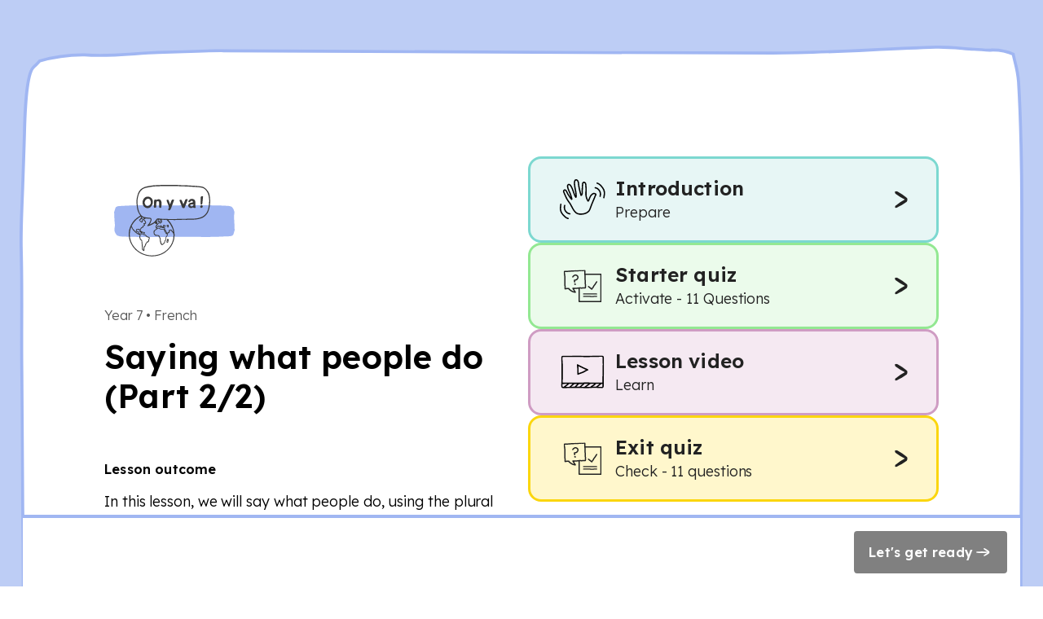

--- FILE ---
content_type: text/html; charset=utf-8
request_url: https://www.thenational.academy/pupils/lessons/saying-what-people-do-part-22-74wkjr/overview?activity=video&step=2
body_size: 23059
content:
<!DOCTYPE html><html lang="en-GB"><head><meta charSet="utf-8" data-next-head=""/><meta name="viewport" content="width=device-width" data-next-head=""/><meta property="og:image:alt" content="Oak National Academy" data-next-head=""/><meta property="og:image:width" content="1200" data-next-head=""/><meta property="og:image:height" content="630" data-next-head=""/><meta property="og:locale" content="en_GB" data-next-head=""/><link rel="icon" href="/favicon.ico" data-next-head=""/><title data-next-head="">Saying what people do (Part 2/2) | Oak National Academy</title><meta name="robots" content="noindex,follow" data-next-head=""/><meta name="description" content="In this lesson, we will say what people do, using the plural forms of &#x27;faire&#x27; with &#x27;ils&#x27; and &#x27;elles&#x27;." data-next-head=""/><meta name="twitter:card" content="summary_large_image" data-next-head=""/><meta name="twitter:site" content="@oaknational" data-next-head=""/><meta name="twitter:creator" content="@oaknational" data-next-head=""/><meta property="og:title" content="Saying what people do (Part 2/2) | Oak National Academy" data-next-head=""/><meta property="og:description" content="In this lesson, we will say what people do, using the plural forms of &#x27;faire&#x27; with &#x27;ils&#x27; and &#x27;elles&#x27;." data-next-head=""/><meta property="og:url" content="https://www.thenational.academy/pupils/lessons/saying-what-people-do-part-22-74wkjr/overview" data-next-head=""/><meta property="og:image" content="https://www.thenational.academy/images/sharing/default-social-sharing-2022.png?2026" data-next-head=""/><meta property="og:site_name" content="Oak National Academy" data-next-head=""/><link rel="canonical" href="https://www.thenational.academy/pupils/lessons/saying-what-people-do-part-22-74wkjr/overview" data-next-head=""/><meta name="pingdom-uptime-check" content="d6-7d-b6-4b-74-15-da-2e-2c-3c-00-34-3b-5f-f5-44-03-0f-fc-9f-c9-ce-16-7c-97-42-16-ab-1a-2e-82-5d"/><link rel="icon" type="image/x-icon" href="/images/favicons/favicon.ico"/><link rel="icon" type="image/png" sizes="16x16" href="/images/favicons/favicon-16x16.png"/><link rel="icon" type="image/png" sizes="32x32" href="/images/favicons/favicon-32x32.png"/><link rel="icon" type="image/png" sizes="48x48" href="/images/favicons/favicon-48x48.png"/><link rel="manifest" href="/images/favicons/manifest.webmanifest" crossorigin="use-credentials"/><meta name="mobile-web-app-capable" content="yes"/><meta name="theme-color" content="#BEF2BD"/><meta name="application-name" content="Oak National Academy"/><link rel="apple-touch-icon" sizes="57x57" href="/images/favicons/apple-touch-icon-57x57.png"/><link rel="apple-touch-icon" sizes="60x60" href="/images/favicons/apple-touch-icon-60x60.png"/><link rel="apple-touch-icon" sizes="72x72" href="/images/favicons/apple-touch-icon-72x72.png"/><link rel="apple-touch-icon" sizes="76x76" href="/images/favicons/apple-touch-icon-76x76.png"/><link rel="apple-touch-icon" sizes="114x114" href="/images/favicons/apple-touch-icon-114x114.png"/><link rel="apple-touch-icon" sizes="120x120" href="/images/favicons/apple-touch-icon-120x120.png"/><link rel="apple-touch-icon" sizes="144x144" href="/images/favicons/apple-touch-icon-144x144.png"/><link rel="apple-touch-icon" sizes="152x152" href="/images/favicons/apple-touch-icon-152x152.png"/><link rel="apple-touch-icon" sizes="167x167" href="/images/favicons/apple-touch-icon-167x167.png"/><link rel="apple-touch-icon" sizes="180x180" href="/images/favicons/apple-touch-icon-180x180.png"/><link rel="apple-touch-icon" sizes="1024x1024" href="/images/favicons/apple-touch-icon-1024x1024.png"/><meta name="apple-mobile-web-app-capable" content="yes"/><meta name="apple-mobile-web-app-status-bar-style" content="black-translucent"/><meta name="apple-mobile-web-app-title" content="Oak"/><link rel="apple-touch-startup-image" media="(device-width: 320px) and (device-height: 568px) and (-webkit-device-pixel-ratio: 2) and (orientation: portrait)" href="/images/favicons/apple-touch-startup-image-640x1136.png"/><link rel="apple-touch-startup-image" media="(device-width: 320px) and (device-height: 568px) and (-webkit-device-pixel-ratio: 2) and (orientation: landscape)" href="/images/favicons/apple-touch-startup-image-1136x640.png"/><link rel="apple-touch-startup-image" media="(device-width: 375px) and (device-height: 667px) and (-webkit-device-pixel-ratio: 2) and (orientation: portrait)" href="/images/favicons/apple-touch-startup-image-750x1334.png"/><link rel="apple-touch-startup-image" media="(device-width: 375px) and (device-height: 667px) and (-webkit-device-pixel-ratio: 2) and (orientation: landscape)" href="/images/favicons/apple-touch-startup-image-1334x750.png"/><link rel="apple-touch-startup-image" media="(device-width: 375px) and (device-height: 812px) and (-webkit-device-pixel-ratio: 3) and (orientation: portrait)" href="/images/favicons/apple-touch-startup-image-1125x2436.png"/><link rel="apple-touch-startup-image" media="(device-width: 375px) and (device-height: 812px) and (-webkit-device-pixel-ratio: 3) and (orientation: landscape)" href="/images/favicons/apple-touch-startup-image-2436x1125.png"/><link rel="apple-touch-startup-image" media="(device-width: 390px) and (device-height: 844px) and (-webkit-device-pixel-ratio: 3) and (orientation: portrait)" href="/images/favicons/apple-touch-startup-image-1170x2532.png"/><link rel="apple-touch-startup-image" media="(device-width: 390px) and (device-height: 844px) and (-webkit-device-pixel-ratio: 3) and (orientation: landscape)" href="/images/favicons/apple-touch-startup-image-2532x1170.png"/><link rel="apple-touch-startup-image" media="(device-width: 393px) and (device-height: 852px) and (-webkit-device-pixel-ratio: 3) and (orientation: portrait)" href="/images/favicons/apple-touch-startup-image-1179x2556.png"/><link rel="apple-touch-startup-image" media="(device-width: 393px) and (device-height: 852px) and (-webkit-device-pixel-ratio: 3) and (orientation: landscape)" href="/images/favicons/apple-touch-startup-image-2556x1179.png"/><link rel="apple-touch-startup-image" media="(device-width: 414px) and (device-height: 896px) and (-webkit-device-pixel-ratio: 2) and (orientation: portrait)" href="/images/favicons/apple-touch-startup-image-828x1792.png"/><link rel="apple-touch-startup-image" media="(device-width: 414px) and (device-height: 896px) and (-webkit-device-pixel-ratio: 2) and (orientation: landscape)" href="/images/favicons/apple-touch-startup-image-1792x828.png"/><link rel="apple-touch-startup-image" media="(device-width: 414px) and (device-height: 896px) and (-webkit-device-pixel-ratio: 3) and (orientation: portrait)" href="/images/favicons/apple-touch-startup-image-1242x2688.png"/><link rel="apple-touch-startup-image" media="(device-width: 414px) and (device-height: 896px) and (-webkit-device-pixel-ratio: 3) and (orientation: landscape)" href="/images/favicons/apple-touch-startup-image-2688x1242.png"/><link rel="apple-touch-startup-image" media="(device-width: 414px) and (device-height: 736px) and (-webkit-device-pixel-ratio: 3) and (orientation: portrait)" href="/images/favicons/apple-touch-startup-image-1242x2208.png"/><link rel="apple-touch-startup-image" media="(device-width: 414px) and (device-height: 736px) and (-webkit-device-pixel-ratio: 3) and (orientation: landscape)" href="/images/favicons/apple-touch-startup-image-2208x1242.png"/><link rel="apple-touch-startup-image" media="(device-width: 428px) and (device-height: 926px) and (-webkit-device-pixel-ratio: 3) and (orientation: portrait)" href="/images/favicons/apple-touch-startup-image-1284x2778.png"/><link rel="apple-touch-startup-image" media="(device-width: 428px) and (device-height: 926px) and (-webkit-device-pixel-ratio: 3) and (orientation: landscape)" href="/images/favicons/apple-touch-startup-image-2778x1284.png"/><link rel="apple-touch-startup-image" media="(device-width: 430px) and (device-height: 932px) and (-webkit-device-pixel-ratio: 3) and (orientation: portrait)" href="/images/favicons/apple-touch-startup-image-1290x2796.png"/><link rel="apple-touch-startup-image" media="(device-width: 430px) and (device-height: 932px) and (-webkit-device-pixel-ratio: 3) and (orientation: landscape)" href="/images/favicons/apple-touch-startup-image-2796x1290.png"/><link rel="apple-touch-startup-image" media="(device-width: 744px) and (device-height: 1133px) and (-webkit-device-pixel-ratio: 2) and (orientation: portrait)" href="/images/favicons/apple-touch-startup-image-1488x2266.png"/><link rel="apple-touch-startup-image" media="(device-width: 744px) and (device-height: 1133px) and (-webkit-device-pixel-ratio: 2) and (orientation: landscape)" href="/images/favicons/apple-touch-startup-image-2266x1488.png"/><link rel="apple-touch-startup-image" media="(device-width: 768px) and (device-height: 1024px) and (-webkit-device-pixel-ratio: 2) and (orientation: portrait)" href="/images/favicons/apple-touch-startup-image-1536x2048.png"/><link rel="apple-touch-startup-image" media="(device-width: 768px) and (device-height: 1024px) and (-webkit-device-pixel-ratio: 2) and (orientation: landscape)" href="/images/favicons/apple-touch-startup-image-2048x1536.png"/><link rel="apple-touch-startup-image" media="(device-width: 810px) and (device-height: 1080px) and (-webkit-device-pixel-ratio: 2) and (orientation: portrait)" href="/images/favicons/apple-touch-startup-image-1620x2160.png"/><link rel="apple-touch-startup-image" media="(device-width: 810px) and (device-height: 1080px) and (-webkit-device-pixel-ratio: 2) and (orientation: landscape)" href="/images/favicons/apple-touch-startup-image-2160x1620.png"/><link rel="apple-touch-startup-image" media="(device-width: 820px) and (device-height: 1080px) and (-webkit-device-pixel-ratio: 2) and (orientation: portrait)" href="/images/favicons/apple-touch-startup-image-1640x2160.png"/><link rel="apple-touch-startup-image" media="(device-width: 820px) and (device-height: 1080px) and (-webkit-device-pixel-ratio: 2) and (orientation: landscape)" href="/images/favicons/apple-touch-startup-image-2160x1640.png"/><link rel="apple-touch-startup-image" media="(device-width: 834px) and (device-height: 1194px) and (-webkit-device-pixel-ratio: 2) and (orientation: portrait)" href="/images/favicons/apple-touch-startup-image-1668x2388.png"/><link rel="apple-touch-startup-image" media="(device-width: 834px) and (device-height: 1194px) and (-webkit-device-pixel-ratio: 2) and (orientation: landscape)" href="/images/favicons/apple-touch-startup-image-2388x1668.png"/><link rel="apple-touch-startup-image" media="(device-width: 834px) and (device-height: 1112px) and (-webkit-device-pixel-ratio: 2) and (orientation: portrait)" href="/images/favicons/apple-touch-startup-image-1668x2224.png"/><link rel="apple-touch-startup-image" media="(device-width: 834px) and (device-height: 1112px) and (-webkit-device-pixel-ratio: 2) and (orientation: landscape)" href="/images/favicons/apple-touch-startup-image-2224x1668.png"/><link rel="apple-touch-startup-image" media="(device-width: 1024px) and (device-height: 1366px) and (-webkit-device-pixel-ratio: 2) and (orientation: portrait)" href="/images/favicons/apple-touch-startup-image-2048x2732.png"/><link rel="apple-touch-startup-image" media="(device-width: 1024px) and (device-height: 1366px) and (-webkit-device-pixel-ratio: 2) and (orientation: landscape)" href="/images/favicons/apple-touch-startup-image-2732x2048.png"/><meta name="msapplication-TileColor" content="#BEF2BD"/><meta name="msapplication-TileImage" content="/images/favicons/mstile-144x144.png"/><meta name="msapplication-config" content="/images/favicons/browserconfig.xml"/><link rel="yandex-tableau-widget" href="/images/favicons/yandex-browser-manifest.json"/><meta name="release-stage" content="production"/><meta name="revised" content="Sat, 31 Jan 2026 13:19:59 GMT"/><meta name="version" content="0.0.0"/><link rel="preload" href="/_next/static/media/793968fa3513f5d6-s.p.woff2" as="font" type="font/woff2" crossorigin="anonymous" data-next-font="size-adjust"/><link rel="preload" href="/_next/static/css/3973a0d4d3121629.css?dpl=dpl_8ef8sBm4jZeUL5eoXgtNiWzrcQk6" as="style"/><link rel="stylesheet" href="/_next/static/css/3973a0d4d3121629.css?dpl=dpl_8ef8sBm4jZeUL5eoXgtNiWzrcQk6" data-n-g=""/><noscript data-n-css=""></noscript><script defer="" nomodule="" src="/_next/static/chunks/polyfills-42372ed130431b0a.js?dpl=dpl_8ef8sBm4jZeUL5eoXgtNiWzrcQk6"></script><script src="https://clerk.thenational.academy/npm/@clerk/clerk-js@5/dist/clerk.browser.js" data-clerk-js-script="true" async="" data-clerk-publishable-key="pk_live_Y2xlcmsudGhlbmF0aW9uYWwuYWNhZGVteSQ" data-nscript="beforeInteractive"></script><script src="/_next/static/chunks/webpack-2f998746b077a705.js?dpl=dpl_8ef8sBm4jZeUL5eoXgtNiWzrcQk6" defer=""></script><script src="/_next/static/chunks/framework-6c17f08e07d1abc4.js?dpl=dpl_8ef8sBm4jZeUL5eoXgtNiWzrcQk6" defer=""></script><script src="/_next/static/chunks/main-b54c5a08256e73ce.js?dpl=dpl_8ef8sBm4jZeUL5eoXgtNiWzrcQk6" defer=""></script><script src="/_next/static/chunks/pages/_app-c6b29e4b24a43e0e.js?dpl=dpl_8ef8sBm4jZeUL5eoXgtNiWzrcQk6" defer=""></script><script src="/_next/static/chunks/8221-3af1c7521cce31f4.js?dpl=dpl_8ef8sBm4jZeUL5eoXgtNiWzrcQk6" defer=""></script><script src="/_next/static/chunks/138-66a30d0ce47f4c72.js?dpl=dpl_8ef8sBm4jZeUL5eoXgtNiWzrcQk6" defer=""></script><script src="/_next/static/chunks/4030-888c64278131f8c7.js?dpl=dpl_8ef8sBm4jZeUL5eoXgtNiWzrcQk6" defer=""></script><script src="/_next/static/chunks/6189-2d7827576e704f98.js?dpl=dpl_8ef8sBm4jZeUL5eoXgtNiWzrcQk6" defer=""></script><script src="/_next/static/chunks/611-86cca71277c4c424.js?dpl=dpl_8ef8sBm4jZeUL5eoXgtNiWzrcQk6" defer=""></script><script src="/_next/static/chunks/pages/pupils/lessons/%5BlessonSlug%5D/%5Bsection%5D-1349991c151e5ed2.js?dpl=dpl_8ef8sBm4jZeUL5eoXgtNiWzrcQk6" defer=""></script><script src="/_next/static/dv0FAmN0c2--xHc3SHnje/_buildManifest.js?dpl=dpl_8ef8sBm4jZeUL5eoXgtNiWzrcQk6" defer=""></script><script src="/_next/static/dv0FAmN0c2--xHc3SHnje/_ssgManifest.js?dpl=dpl_8ef8sBm4jZeUL5eoXgtNiWzrcQk6" defer=""></script><style id="__jsx-1698735952">html{font-family:'Lexend', 'Lexend Fallback'}</style><style data-styled="" data-styled-version="5.3.11">*,*::before,*::after{box-sizing:border-box;}/*!sc*/
body,h1,h2,h3,h4,h5,p,figure,blockquote,dl,dd{margin:0;}/*!sc*/
ul[role="list"],ol[role="list"]{list-style:none;padding-left:0;margin-top:0;margin-bottom:0;}/*!sc*/
html,html:focus-within{-webkit-scroll-behavior:smooth;-moz-scroll-behavior:smooth;-ms-scroll-behavior:smooth;scroll-behavior:smooth;}/*!sc*/
body{min-height:100vh;text-rendering:optimizespeed;line-height:1.5;}/*!sc*/
a:not([class]){-webkit-text-decoration-skip-ink:auto;text-decoration-skip-ink:auto;}/*!sc*/
img,picture{max-width:100%;display:block;}/*!sc*/
input,button,textarea,select{font:inherit;}/*!sc*/
cite{font-style:inherit;}/*!sc*/
@media (prefers-reduced-motion:reduce){html:focus-within{-webkit-scroll-behavior:auto;-moz-scroll-behavior:auto;-ms-scroll-behavior:auto;scroll-behavior:auto;}*,*::before,*::after{-webkit-animation-duration:0.01ms !important;animation-duration:0.01ms !important;-webkit-animation-iteration-count:1 !important;animation-iteration-count:1 !important;-webkit-transition-duration:0.01ms !important;transition-duration:0.01ms !important;-webkit-scroll-behavior:auto !important;-moz-scroll-behavior:auto !important;-ms-scroll-behavior:auto !important;scroll-behavior:auto !important;}}/*!sc*/
html,body{padding:0;margin:0;font-weight:300;line-height:1.4;}/*!sc*/
body,#__next{display:-webkit-box;display:-webkit-flex;display:-ms-flexbox;display:flex;-webkit-flex-direction:column;-ms-flex-direction:column;flex-direction:column;-webkit-box-flex:1;-webkit-flex-grow:1;-ms-flex-positive:1;flex-grow:1;}/*!sc*/
a{color:inherit;-webkit-text-decoration:none;text-decoration:none;font-family:inherit;-webkit-tap-highlight-color:transparent;}/*!sc*/
button{margin:0;-webkit-tap-highlight-color:transparent;}/*!sc*/
mjx-container{display:inline-grid !important;margin:0 !important;}/*!sc*/
div[class^="PostHogSurvey"]{z-index:298 !important;}/*!sc*/
div[class^="bb-feedback-button"]{pointer-events:initial;}/*!sc*/
:root{--google-font:'Lexend','Lexend Fallback';}/*!sc*/
body{font-family:var(--google-font),sans-serif;}/*!sc*/
data-styled.g1[id="sc-global-icwbzX1"]{content:"sc-global-icwbzX1,"}/*!sc*/
.jpneUe{position:fixed;right:0rem;width:100%;padding-left:0.75rem;padding-right:0.75rem;font-family:--var(google-font),Lexend,sans-serif;z-index:1;}/*!sc*/
@media (min-width:750px){.jpneUe{right:1.5rem;}}/*!sc*/
@media (min-width:750px){.jpneUe{width:-webkit-max-content;width:-moz-max-content;width:max-content;}}/*!sc*/
@media (min-width:750px){.jpneUe{padding-left:0rem;}}/*!sc*/
@media (min-width:750px){.jpneUe{padding-right:0rem;}}/*!sc*/
.fzEmDX{font-family:--var(google-font),Lexend,sans-serif;}/*!sc*/
.gwsOHq{height:100vh;font-family:--var(google-font),Lexend,sans-serif;}/*!sc*/
.dwHMwH{width:100%;min-height:100%;padding-left:0rem;padding-right:0rem;background:#bdcdf5;display:-webkit-box;display:-webkit-flex;display:-ms-flexbox;display:flex;font-family:--var(google-font),Lexend,sans-serif;}/*!sc*/
@media (min-width:750px){.dwHMwH{padding-left:1.5rem;}}/*!sc*/
@media (min-width:750px){.dwHMwH{padding-right:1.5rem;}}/*!sc*/
.jxgRfW{position:relative;max-width:80rem;min-height:100%;margin-left:auto;margin-right:auto;background:#ffffff;font-family:--var(google-font),Lexend,sans-serif;}/*!sc*/
@media (min-width:750px){.jxgRfW{background:transparent;}}/*!sc*/
.eVWEXG{display:none;font-family:--var(google-font),Lexend,sans-serif;}/*!sc*/
@media (min-width:750px){.eVWEXG{display:block;}}/*!sc*/
.iHLrGY{min-height:100%;padding-top:0rem;font-family:--var(google-font),Lexend,sans-serif;z-index:1;}/*!sc*/
@media (min-width:750px){.iHLrGY{padding-top:1rem;}}/*!sc*/
.dBLYjq{max-width:100%;padding-left:1rem;padding-right:1rem;margin-left:auto;margin-right:auto;margin-top:1.5rem;margin-bottom:0rem;font-family:--var(google-font),Lexend,sans-serif;}/*!sc*/
@media (min-width:750px){.dBLYjq{max-width:60rem;}}/*!sc*/
@media (min-width:1280px){.dBLYjq{max-width:100%;}}/*!sc*/
@media (min-width:750px){.dBLYjq{padding-left:1.5rem;}}/*!sc*/
@media (min-width:1280px){.dBLYjq{padding-left:0rem;}}/*!sc*/
@media (min-width:750px){.dBLYjq{padding-right:1.5rem;}}/*!sc*/
@media (min-width:1280px){.dBLYjq{padding-right:0rem;}}/*!sc*/
@media (min-width:750px){.dBLYjq{margin-bottom:1rem;}}/*!sc*/
.ixbzfq{min-height:2rem;font-family:--var(google-font),Lexend,sans-serif;}/*!sc*/
.cpFzZM{padding-top:1.5rem;display:none;font-family:--var(google-font),Lexend,sans-serif;}/*!sc*/
@media (min-width:750px){.cpFzZM{display:block;}}/*!sc*/
.JGWxd{padding:1.5rem;background:#ffece0;border:0.063rem solid;border-color:#ffc8a6;border-radius:0.375rem;border-style:solid;display:none;font-family:--var(google-font),Lexend,sans-serif;}/*!sc*/
.bQjkqk{position:relative;width:100%;font-family:--var(google-font),Lexend,sans-serif;}/*!sc*/
.gALkHf{position:relative;width:2.5rem;min-width:2.5rem;height:2.5rem;min-height:2.5rem;font-family:--var(google-font),Lexend,sans-serif;}/*!sc*/
.iZFLmg{width:100%;font-family:--var(google-font),Lexend,sans-serif;}/*!sc*/
.fDoAaQ{font-family:--var(google-font),Lexend,sans-serif;font-weight:300;font-size:1rem;line-height:1.5rem;-webkit-letter-spacing:-0.005rem;-moz-letter-spacing:-0.005rem;-ms-letter-spacing:-0.005rem;letter-spacing:-0.005rem;}/*!sc*/
.hPJGQv{margin-top:0.5rem;font-family:--var(google-font),Lexend,sans-serif;}/*!sc*/
.fXQKfB{position:relative;width:-webkit-max-content;width:-moz-max-content;width:max-content;height:auto;font-family:--var(google-font),Lexend,sans-serif;}/*!sc*/
.AWBfK{position:absolute;top:0rem;width:100%;height:100%;border-radius:0.25rem;font-family:--var(google-font),Lexend,sans-serif;}/*!sc*/
.bPTDpD{position:relative;width:1.5rem;min-width:1.5rem;height:1.5rem;min-height:1.5rem;font-family:--var(google-font),Lexend,sans-serif;}/*!sc*/
.lnCdUr{width:100%;max-width:100%;padding-left:0rem;padding-right:0rem;padding-top:1.5rem;padding-bottom:1.5rem;margin-left:auto;margin-right:auto;font-family:--var(google-font),Lexend,sans-serif;}/*!sc*/
@media (min-width:750px){.lnCdUr{max-width:60rem;}}/*!sc*/
@media (min-width:1280px){.lnCdUr{max-width:100%;}}/*!sc*/
@media (min-width:750px){.lnCdUr{padding-left:1.5rem;}}/*!sc*/
@media (min-width:1280px){.lnCdUr{padding-left:0rem;}}/*!sc*/
@media (min-width:750px){.lnCdUr{padding-right:1.5rem;}}/*!sc*/
@media (min-width:1280px){.lnCdUr{padding-right:0rem;}}/*!sc*/
.dckjnN{margin-bottom:3.5rem;font-family:--var(google-font),Lexend,sans-serif;}/*!sc*/
@media (min-width:750px){.dckjnN{margin-bottom:3.5rem;}}/*!sc*/
@media (min-width:1280px){.dckjnN{margin-bottom:0rem;}}/*!sc*/
.fyjiHw{padding-left:1rem;padding-right:1rem;padding-bottom:1.25rem;border-bottom:0.188rem solid;border-color:#bef2bd;font-family:--var(google-font),Lexend,sans-serif;}/*!sc*/
@media (min-width:750px){.fyjiHw{padding-left:0rem;}}/*!sc*/
@media (min-width:750px){.fyjiHw{padding-right:0rem;}}/*!sc*/
@media (min-width:750px){.fyjiHw{padding-bottom:0rem;}}/*!sc*/
@media (min-width:750px){.fyjiHw{border-bottom:0rem solid;}}/*!sc*/
@media (min-width:1280px){.fyjiHw{border-bottom:0rem solid;}}/*!sc*/
.hOPMWH{margin-bottom:0rem;font-family:--var(google-font),Lexend,sans-serif;}/*!sc*/
@media (min-width:750px){.hOPMWH{margin-bottom:0rem;}}/*!sc*/
@media (min-width:1280px){.hOPMWH{margin-bottom:1.5rem;}}/*!sc*/
.glVVRu{position:relative;width:-webkit-fit-content;width:-moz-fit-content;width:fit-content;height:-webkit-fit-content;height:-moz-fit-content;height:fit-content;font-family:--var(google-font),Lexend,sans-serif;}/*!sc*/
.fqkAWz{position:relative;width:5rem;height:5rem;padding:1.5rem;font-family:--var(google-font),Lexend,sans-serif;}/*!sc*/
@media (min-width:750px){.fqkAWz{width:10rem;}}/*!sc*/
@media (min-width:750px){.fqkAWz{height:10rem;}}/*!sc*/
.dKfLTa{position:absolute;inset:0rem;font-family:--var(google-font),Lexend,sans-serif;}/*!sc*/
.dsFRaj{position:relative;font-family:--var(google-font),Lexend,sans-serif;}/*!sc*/
.hymiXL{position:relative;width:4rem;min-width:4rem;height:4rem;min-height:4rem;font-family:--var(google-font),Lexend,sans-serif;}/*!sc*/
@media (min-width:750px){.hymiXL{width:7.5rem;}}/*!sc*/
@media (min-width:750px){.hymiXL{min-width:7.5rem;}}/*!sc*/
@media (min-width:750px){.hymiXL{height:7.5rem;}}/*!sc*/
@media (min-width:750px){.hymiXL{min-height:7.5rem;}}/*!sc*/
.jjyqI{margin-bottom:1rem;display:none;font-family:--var(google-font),Lexend,sans-serif;}/*!sc*/
@media (min-width:750px){.jjyqI{display:block;}}/*!sc*/
.cgsRpJ{margin-top:3.5rem;display:none;font-family:--var(google-font),Lexend,sans-serif;}/*!sc*/
@media (min-width:750px){.cgsRpJ{display:block;}}/*!sc*/
.iwmhbF{margin-bottom:1rem;font-family:--var(google-font),Lexend,sans-serif;}/*!sc*/
.iXtMr{position:relative;width:2rem;min-width:2rem;height:2rem;min-height:2rem;font-family:--var(google-font),Lexend,sans-serif;}/*!sc*/
.AFcmD{padding-left:1rem;padding-right:1rem;padding-bottom:1rem;display:block;font-family:--var(google-font),Lexend,sans-serif;}/*!sc*/
@media (min-width:750px){.AFcmD{padding-left:0rem;}}/*!sc*/
@media (min-width:750px){.AFcmD{padding-right:0rem;}}/*!sc*/
@media (min-width:750px){.AFcmD{display:none;}}/*!sc*/
.kvIrA-D{padding-left:1rem;padding-right:1rem;font-family:--var(google-font),Lexend,sans-serif;}/*!sc*/
@media (min-width:750px){.kvIrA-D{padding-left:0rem;}}/*!sc*/
@media (min-width:750px){.kvIrA-D{padding-right:0rem;}}/*!sc*/
.jMJEek{padding:0rem;margin:0rem;font-family:--var(google-font),Lexend,sans-serif;}/*!sc*/
.dZRbsv{padding-left:1rem;padding-right:1rem;padding-top:1.25rem;padding-bottom:1.25rem;color:#222222;background:#e7f6f5;border:0.188rem solid;border-color:#7cd8d0;border-radius:1rem;font-family:--var(google-font),Lexend,sans-serif;}/*!sc*/
@media (min-width:750px){.dZRbsv{padding-left:1.5rem;}}/*!sc*/
@media (min-width:750px){.dZRbsv{padding-right:1.5rem;}}/*!sc*/
.dZRbsv:hover{cursor:pointer;}/*!sc*/
.fxRIuT{width:5rem;font-family:--var(google-font),Lexend,sans-serif;}/*!sc*/
.ilVLlT{position:relative;width:3.5rem;min-width:3.5rem;height:3.5rem;min-height:3.5rem;font-family:--var(google-font),Lexend,sans-serif;}/*!sc*/
.itUhDS{color:#222222;font-family:--var(google-font),Lexend,sans-serif;font-weight:600;font-size:1.25rem;line-height:1.5rem;-webkit-letter-spacing:0.0115rem;-moz-letter-spacing:0.0115rem;-ms-letter-spacing:0.0115rem;letter-spacing:0.0115rem;}/*!sc*/
@media (min-width:750px){.itUhDS{font-weight:600;}}/*!sc*/
@media (min-width:750px){.itUhDS{font-size:1.5rem;}}/*!sc*/
@media (min-width:750px){.itUhDS{line-height:2rem;}}/*!sc*/
@media (min-width:750px){.itUhDS{-webkit-letter-spacing:0.0115rem;-moz-letter-spacing:0.0115rem;-ms-letter-spacing:0.0115rem;letter-spacing:0.0115rem;}}/*!sc*/
.fZAKuQ{font-family:--var(google-font),Lexend,sans-serif;font-weight:300;font-size:1rem;line-height:1.5rem;-webkit-letter-spacing:-0.005rem;-moz-letter-spacing:-0.005rem;-ms-letter-spacing:-0.005rem;letter-spacing:-0.005rem;}/*!sc*/
@media (min-width:750px){.fZAKuQ{font-weight:300;}}/*!sc*/
@media (min-width:750px){.fZAKuQ{font-size:1.125rem;}}/*!sc*/
@media (min-width:750px){.fZAKuQ{line-height:1.75rem;}}/*!sc*/
@media (min-width:750px){.fZAKuQ{-webkit-letter-spacing:-0.005rem;-moz-letter-spacing:-0.005rem;-ms-letter-spacing:-0.005rem;letter-spacing:-0.005rem;}}/*!sc*/
.iFnfSE{width:3rem;height:3rem;padding:0.25rem;background:#ffe555;border-radius:6.25rem;font-family:--var(google-font),Lexend,sans-serif;}/*!sc*/
.iuHHqP{position:relative;width:100%;min-width:100%;height:100%;min-height:100%;font-family:--var(google-font),Lexend,sans-serif;}/*!sc*/
.gqfXtS{padding-left:1rem;padding-right:1rem;padding-top:1.25rem;padding-bottom:1.25rem;color:#222222;background:#ebfbeb;border:0.188rem solid;border-color:#93e892;border-radius:1rem;font-family:--var(google-font),Lexend,sans-serif;}/*!sc*/
@media (min-width:750px){.gqfXtS{padding-left:1.5rem;}}/*!sc*/
@media (min-width:750px){.gqfXtS{padding-right:1.5rem;}}/*!sc*/
.gqfXtS:hover{cursor:pointer;}/*!sc*/
.bTKpEm{padding-left:1rem;padding-right:1rem;padding-top:1.25rem;padding-bottom:1.25rem;color:#222222;background:#f5e9f2;border:0.188rem solid;border-color:#cf9cc3;border-radius:1rem;font-family:--var(google-font),Lexend,sans-serif;}/*!sc*/
@media (min-width:750px){.bTKpEm{padding-left:1.5rem;}}/*!sc*/
@media (min-width:750px){.bTKpEm{padding-right:1.5rem;}}/*!sc*/
.bTKpEm:hover{cursor:pointer;}/*!sc*/
.bcYA-DU{padding-left:1rem;padding-right:1rem;padding-top:1.25rem;padding-bottom:1.25rem;color:#222222;background:#fff7cc;border:0.188rem solid;border-color:#fbd60e;border-radius:1rem;font-family:--var(google-font),Lexend,sans-serif;}/*!sc*/
@media (min-width:750px){.bcYA-DU{padding-left:1.5rem;}}/*!sc*/
@media (min-width:750px){.bcYA-DU{padding-right:1.5rem;}}/*!sc*/
.bcYA-DU:hover{cursor:pointer;}/*!sc*/
.ixlZEU{margin-left:0rem;margin-right:0rem;background:#ffffff;border-top:0.25rem solid;border-color:#a0b6f2;font-family:--var(google-font),Lexend,sans-serif;}/*!sc*/
@media (min-width:750px){.ixlZEU{margin-left:0rem;}}/*!sc*/
@media (min-width:1280px){.ixlZEU{margin-left:0.25rem;}}/*!sc*/
@media (min-width:750px){.ixlZEU{margin-right:0rem;}}/*!sc*/
@media (min-width:1280px){.ixlZEU{margin-right:0.25rem;}}/*!sc*/
@media (min-width:750px){.ixlZEU{background:#ffffff;}}/*!sc*/
.jWpBOU{min-height:3rem;padding:1rem;font-family:--var(google-font),Lexend,sans-serif;}/*!sc*/
.gxChXP{width:100%;height:-webkit-fit-content;height:-moz-fit-content;height:fit-content;font-family:--var(google-font),Lexend,sans-serif;}/*!sc*/
@media (min-width:750px){.gxChXP{width:auto;}}/*!sc*/
.aASaU{position:relative;width:100%;height:auto;font-family:--var(google-font),Lexend,sans-serif;}/*!sc*/
@media (min-width:750px){.aASaU{width:-webkit-max-content;width:-moz-max-content;width:max-content;}}/*!sc*/
data-styled.g2[id="sc-aXZVg"]{content:"jpneUe,fzEmDX,gwsOHq,dwHMwH,jxgRfW,eVWEXG,iHLrGY,dBLYjq,ixbzfq,cpFzZM,JGWxd,bQjkqk,gALkHf,iZFLmg,fDoAaQ,hPJGQv,fXQKfB,AWBfK,bPTDpD,lnCdUr,dckjnN,fyjiHw,hOPMWH,glVVRu,fqkAWz,dKfLTa,dsFRaj,hymiXL,jjyqI,cgsRpJ,iwmhbF,iXtMr,AFcmD,kvIrA-D,jMJEek,dZRbsv,fxRIuT,ilVLlT,itUhDS,fZAKuQ,iFnfSE,iuHHqP,gqfXtS,bTKpEm,bcYA-DU,ixlZEU,jWpBOU,gxChXP,aASaU,"}/*!sc*/
.fjyeIY{display:-webkit-box;display:-webkit-flex;display:-ms-flexbox;display:flex;-webkit-flex-direction:column;-ms-flex-direction:column;flex-direction:column;-webkit-align-items:center;-webkit-box-align:center;-ms-flex-align:center;align-items:center;gap:0.75rem;}/*!sc*/
@media (min-width:750px){.fjyeIY{-webkit-align-items:flex-end;-webkit-box-align:flex-end;-ms-flex-align:flex-end;align-items:flex-end;}}/*!sc*/
.leKfJK{display:-webkit-box;display:-webkit-flex;display:-ms-flexbox;display:flex;-webkit-flex-direction:column;-ms-flex-direction:column;flex-direction:column;-webkit-box-flex:1;-webkit-flex-grow:1;-ms-flex-positive:1;flex-grow:1;}/*!sc*/
.bmwjCj{display:-webkit-box;display:-webkit-flex;display:-ms-flexbox;display:flex;-webkit-flex-direction:column;-ms-flex-direction:column;flex-direction:column;-webkit-box-flex:1;-webkit-flex-grow:1;-ms-flex-positive:1;flex-grow:1;gap:3rem;}/*!sc*/
@media (min-width:750px){.bmwjCj{gap:3.5rem;}}/*!sc*/
.fByztZ{display:-webkit-box;display:-webkit-flex;display:-ms-flexbox;display:flex;}/*!sc*/
.loHOfo{display:none;}/*!sc*/
@media (min-width:750px){.loHOfo{display:block;}}/*!sc*/
.gTSFuT{display:none;-webkit-flex-direction:column;-ms-flex-direction:column;flex-direction:column;-webkit-align-items:start;-webkit-box-align:start;-ms-flex-align:start;align-items:start;}/*!sc*/
.dzWqln{display:-webkit-box;display:-webkit-flex;display:-ms-flexbox;display:flex;-webkit-flex-direction:column;-ms-flex-direction:column;flex-direction:column;-webkit-align-items:start;-webkit-box-align:start;-ms-flex-align:start;align-items:start;-webkit-box-pack:justify;-webkit-justify-content:space-between;-ms-flex-pack:justify;justify-content:space-between;gap:0.75rem;}/*!sc*/
.hCYEec{display:-webkit-box;display:-webkit-flex;display:-ms-flexbox;display:flex;-webkit-flex-direction:column;-ms-flex-direction:column;flex-direction:column;-webkit-align-items:start;-webkit-box-align:start;-ms-flex-align:start;align-items:start;-webkit-box-pack:center;-webkit-justify-content:center;-ms-flex-pack:center;justify-content:center;-webkit-order:1;-ms-flex-order:1;order:1;gap:1rem;}/*!sc*/
.gbigj{display:-webkit-box;display:-webkit-flex;display:-ms-flexbox;display:flex;-webkit-flex-direction:row;-ms-flex-direction:row;flex-direction:row;-webkit-align-items:center;-webkit-box-align:center;-ms-flex-align:center;align-items:center;-webkit-box-pack:center;-webkit-justify-content:center;-ms-flex-pack:center;justify-content:center;gap:0.5rem;}/*!sc*/
.jkKHeQ{display:-webkit-box;display:-webkit-flex;display:-ms-flexbox;display:flex;-webkit-align-items:flex-start;-webkit-box-align:flex-start;-ms-flex-align:flex-start;align-items:flex-start;}/*!sc*/
@media (min-width:750px){.jkKHeQ{-webkit-align-items:flex-start;-webkit-box-align:flex-start;-ms-flex-align:flex-start;align-items:flex-start;}}/*!sc*/
@media (min-width:1280px){.jkKHeQ{-webkit-align-items:center;-webkit-box-align:center;-ms-flex-align:center;align-items:center;}}/*!sc*/
.gblzJj{display:-webkit-box;display:-webkit-flex;display:-ms-flexbox;display:flex;-webkit-flex-direction:row;-ms-flex-direction:row;flex-direction:row;-webkit-align-items:center;-webkit-box-align:center;-ms-flex-align:center;align-items:center;gap:1rem;}/*!sc*/
@media (min-width:750px){.gblzJj{-webkit-flex-direction:row;-ms-flex-direction:row;flex-direction:row;}}/*!sc*/
@media (min-width:1280px){.gblzJj{-webkit-flex-direction:column;-ms-flex-direction:column;flex-direction:column;}}/*!sc*/
@media (min-width:750px){.gblzJj{-webkit-align-items:center;-webkit-box-align:center;-ms-flex-align:center;align-items:center;}}/*!sc*/
@media (min-width:1280px){.gblzJj{-webkit-align-items:flex-start;-webkit-box-align:flex-start;-ms-flex-align:flex-start;align-items:flex-start;}}/*!sc*/
@media (min-width:750px){.gblzJj{gap:1.5rem;}}/*!sc*/
@media (min-width:1280px){.gblzJj{gap:0rem;}}/*!sc*/
.gJIri{display:-webkit-box;display:-webkit-flex;display:-ms-flexbox;display:flex;-webkit-flex-direction:column;-ms-flex-direction:column;flex-direction:column;-webkit-align-items:center;-webkit-box-align:center;-ms-flex-align:center;align-items:center;-webkit-box-pack:center;-webkit-justify-content:center;-ms-flex-pack:center;justify-content:center;-webkit-box-flex:1;-webkit-flex-grow:1;-ms-flex-positive:1;flex-grow:1;}/*!sc*/
.enPamr{display:-webkit-box;display:-webkit-flex;display:-ms-flexbox;display:flex;-webkit-flex-direction:row;-ms-flex-direction:row;flex-direction:row;-webkit-align-items:center;-webkit-box-align:center;-ms-flex-align:center;align-items:center;gap:0.5rem;}/*!sc*/
.jyxjAA{display:block;}/*!sc*/
@media (min-width:750px){.jyxjAA{display:none;}}/*!sc*/
.jmhtkZ{display:-webkit-box;display:-webkit-flex;display:-ms-flexbox;display:flex;-webkit-flex-direction:column;-ms-flex-direction:column;flex-direction:column;gap:1rem;}/*!sc*/
.epmSzG{display:-webkit-box;display:-webkit-flex;display:-ms-flexbox;display:flex;-webkit-align-items:center;-webkit-box-align:center;-ms-flex-align:center;align-items:center;gap:1.5rem;}/*!sc*/
.jcVJeF{display:-webkit-box;display:-webkit-flex;display:-ms-flexbox;display:flex;-webkit-box-pack:center;-webkit-justify-content:center;-ms-flex-pack:center;justify-content:center;}/*!sc*/
.cPtZTY{display:-webkit-box;display:-webkit-flex;display:-ms-flexbox;display:flex;-webkit-flex-direction:column;-ms-flex-direction:column;flex-direction:column;gap:1.5rem;}/*!sc*/
@media (min-width:750px){.cPtZTY{-webkit-flex-direction:row;-ms-flex-direction:row;flex-direction:row;}}/*!sc*/
.gDDdut{display:-webkit-box;display:-webkit-flex;display:-ms-flexbox;display:flex;-webkit-align-items:center;-webkit-box-align:center;-ms-flex-align:center;align-items:center;}/*!sc*/
.evEFTf{display:-webkit-box;display:-webkit-flex;display:-ms-flexbox;display:flex;-webkit-box-pack:initial;-webkit-justify-content:initial;-ms-flex-pack:initial;justify-content:initial;-webkit-align-self:flex-end;-ms-flex-item-align:end;align-self:flex-end;-webkit-box-flex:1;-webkit-flex-grow:1;-ms-flex-positive:1;flex-grow:1;}/*!sc*/
@media (min-width:750px){.evEFTf{-webkit-box-pack:end;-webkit-justify-content:flex-end;-ms-flex-pack:end;justify-content:flex-end;}}/*!sc*/
data-styled.g3[id="sc-gEvEer"]{content:"fjyeIY,leKfJK,bmwjCj,fByztZ,loHOfo,gTSFuT,dzWqln,hCYEec,gbigj,jkKHeQ,gblzJj,gJIri,enPamr,jyxjAA,jmhtkZ,epmSzG,jcVJeF,cPtZTY,gDDdut,evEFTf,"}/*!sc*/
.JWiel{font-family:--var(google-font),Lexend,sans-serif;font-weight:600;font-size:1rem;line-height:1.25rem;-webkit-letter-spacing:0.0115rem;-moz-letter-spacing:0.0115rem;-ms-letter-spacing:0.0115rem;letter-spacing:0.0115rem;text-align:left;}/*!sc*/
.jpIALW{color:#575757;font-family:--var(google-font),Lexend,sans-serif;}/*!sc*/
.jGMEsb{font-family:--var(google-font),Lexend,sans-serif;}/*!sc*/
.fpCzf{font-family:--var(google-font),Lexend,sans-serif;font-weight:300;font-size:1.125rem;line-height:1.75rem;-webkit-letter-spacing:-0.005rem;-moz-letter-spacing:-0.005rem;-ms-letter-spacing:-0.005rem;letter-spacing:-0.005rem;}/*!sc*/
data-styled.g4[id="sc-eqUAAy"]{content:"JWiel,jpIALW,jGMEsb,fpCzf,"}/*!sc*/
.rTAcM{background:none;color:inherit;border:none;padding:0;font:inherit;cursor:pointer;text-align:left;font-family:unset;outline:none;font-family:--var(google-font),Lexend,sans-serif;color:#ffffff;background:#222222;padding-left:1rem;padding-right:1rem;padding-top:0.75rem;padding-bottom:0.75rem;border:0.125rem solid;border-color:#222222;border-radius:0.25rem;}/*!sc*/
.rTAcM:disabled{pointer-events:none;cursor:default;}/*!sc*/
data-styled.g6[id="sc-dcJsrY"]{content:"rTAcM,"}/*!sc*/
.eCsyRG{-webkit-filter:brightness(0) saturate(100%) invert(57%) sepia(99%) saturate(395%) hue-rotate(330deg) brightness(102%) contrast(101%);filter:brightness(0) saturate(100%) invert(57%) sepia(99%) saturate(395%) hue-rotate(330deg) brightness(102%) contrast(101%);object-fit:contain;}/*!sc*/
.clFdBW{-webkit-filter:invert(98%) sepia(98%) saturate(0%) hue-rotate(328deg) brightness(102%) contrast(102%);filter:invert(98%) sepia(98%) saturate(0%) hue-rotate(328deg) brightness(102%) contrast(102%);object-fit:contain;}/*!sc*/
.jPLWJK{-webkit-filter:invert(10%) sepia(1%) saturate(236%) hue-rotate(314deg) brightness(95%) contrast(91%);filter:invert(10%) sepia(1%) saturate(236%) hue-rotate(314deg) brightness(95%) contrast(91%);object-fit:contain;}/*!sc*/
.Nzrz{object-fit:contain;}/*!sc*/
data-styled.g7[id="sc-iGgWBj"]{content:"eCsyRG,clFdBW,jPLWJK,Nzrz,"}/*!sc*/
.jRPhcJ{position:relative;width:100%;height:100%;display:inline-block;}/*!sc*/
.jRPhcJ:hover{-webkit-text-decoration:underline;text-decoration:underline;color:#ffffff;background:#575757;border-color:#575757;}/*!sc*/
.jRPhcJ:hover [data-state="selected"]{display:none;}/*!sc*/
.jRPhcJ:active{background:#222222;border-color:#222222;color:#ffffff;}/*!sc*/
.jRPhcJ:active [data-state="selected"]{display:none;}/*!sc*/
.jRPhcJ:disabled{background:#808080;border-color:#808080;color:#ffffff;}/*!sc*/
.jRPhcJ:disabled [data-state="selected"]{display:none;}/*!sc*/
data-styled.g11[id="sc-jXbUNg"]{content:"jRPhcJ,"}/*!sc*/
.fglnUp .grey-shadow:has(+ * + .internal-button:focus-visible){box-shadow:0 0 0 0.3rem rgba(87,87,87,100%);}/*!sc*/
.fglnUp .yellow-shadow:has(+ .internal-button:focus-visible){box-shadow:0 0 0 0.125rem rgba(255,229,85,100%);}/*!sc*/
.fglnUp .yellow-shadow:has(+ .internal-button:hover),.fglnUp .yellow-shadow:has(+ .internal-button:hover:not(:focus-visible,:active)){box-shadow:0.125rem 0.125rem 0 rgba(255,229,85,100%);}/*!sc*/
.fglnUp .grey-shadow:has(+ * + .internal-button:hover){box-shadow:none;}/*!sc*/
.fglnUp .grey-shadow:has(+ * + .internal-button:active){box-shadow:0.25rem 0.25rem 0 rgba(87,87,87,100%);}/*!sc*/
.fglnUp .yellow-shadow:has(+ .internal-button:active){box-shadow:0.125rem 0.125rem 0 rgba(255,229,85,100%);}/*!sc*/
data-styled.g13[id="sc-kpDqfm"]{content:"fglnUp,"}/*!sc*/
.jmLXFp{font-family:--var(google-font),Lexend,sans-serif;font-weight:600;font-size:1.25rem;line-height:1.5rem;-webkit-letter-spacing:0.0115rem;-moz-letter-spacing:0.0115rem;-ms-letter-spacing:0.0115rem;letter-spacing:0.0115rem;}/*!sc*/
.iJYPPo{font-family:--var(google-font),Lexend,sans-serif;font-weight:600;font-size:1rem;line-height:1.25rem;-webkit-letter-spacing:0.0115rem;-moz-letter-spacing:0.0115rem;-ms-letter-spacing:0.0115rem;letter-spacing:0.0115rem;}/*!sc*/
@media (min-width:750px){.iJYPPo{font-weight:600;}}/*!sc*/
@media (min-width:1280px){.iJYPPo{font-weight:600;}}/*!sc*/
@media (min-width:750px){.iJYPPo{font-size:1.5rem;}}/*!sc*/
@media (min-width:1280px){.iJYPPo{font-size:2.5rem;}}/*!sc*/
@media (min-width:750px){.iJYPPo{line-height:2rem;}}/*!sc*/
@media (min-width:1280px){.iJYPPo{line-height:3rem;}}/*!sc*/
@media (min-width:750px){.iJYPPo{-webkit-letter-spacing:0.0115rem;-moz-letter-spacing:0.0115rem;-ms-letter-spacing:0.0115rem;letter-spacing:0.0115rem;}}/*!sc*/
@media (min-width:1280px){.iJYPPo{-webkit-letter-spacing:0.0115rem;-moz-letter-spacing:0.0115rem;-ms-letter-spacing:0.0115rem;letter-spacing:0.0115rem;}}/*!sc*/
.ekOAMo{font-family:--var(google-font),Lexend,sans-serif;font-weight:600;font-size:1rem;line-height:1.25rem;-webkit-letter-spacing:0.0115rem;-moz-letter-spacing:0.0115rem;-ms-letter-spacing:0.0115rem;letter-spacing:0.0115rem;margin-bottom:1rem;}/*!sc*/
.jNvRbm{font-family:--var(google-font),Lexend,sans-serif;font-weight:600;font-size:1rem;line-height:1.25rem;-webkit-letter-spacing:0.0115rem;-moz-letter-spacing:0.0115rem;-ms-letter-spacing:0.0115rem;letter-spacing:0.0115rem;}/*!sc*/
data-styled.g21[id="sc-eldPxv"]{content:"jmLXFp,iJYPPo,ekOAMo,jNvRbm,"}/*!sc*/
.eYRdVS{display:revert;font-family:--var(google-font),Lexend,sans-serif;font-family:--var(google-font),Lexend,sans-serif;list-style:none;display:revert;display:revert;}/*!sc*/
data-styled.g22[id="sc-fPXMVe"]{content:"eYRdVS,"}/*!sc*/
.bVUOyQ{font-family:--var(google-font),Lexend,sans-serif;font-weight:300;font-size:1.125rem;line-height:1.75rem;-webkit-letter-spacing:-0.005rem;-moz-letter-spacing:-0.005rem;-ms-letter-spacing:-0.005rem;letter-spacing:-0.005rem;margin-bottom:1rem;}/*!sc*/
data-styled.g24[id="sc-ikkxIA"]{content:"bVUOyQ,"}/*!sc*/
.fKilYy{display:grid;grid-template-columns:repeat(12,1fr);width:100%;}/*!sc*/
.jnxPmx{display:grid;grid-template-columns:repeat(12,1fr);width:100%;-webkit-column-gap:1rem;column-gap:1rem;}/*!sc*/
data-styled.g48[id="sc-tagGq"]{content:"fKilYy,jnxPmx,"}/*!sc*/
.pbhuY{-webkit-flex-direction:column;-ms-flex-direction:column;flex-direction:column;grid-column:1 / span 12;grid-row:span undefined;grid-row:span 1;grid-column-start:1;}/*!sc*/
@media (min-width:750px){.pbhuY{grid-column:1 / span 12;}}/*!sc*/
@media (min-width:1280px){.pbhuY{grid-column:2 / span 10;}}/*!sc*/
@media (min-width:750px){.pbhuY{grid-column-start:1;}}/*!sc*/
@media (min-width:1280px){.pbhuY{grid-column-start:2;}}/*!sc*/
.BUffs{-webkit-flex-direction:column;-ms-flex-direction:column;flex-direction:column;grid-column:1 / span 12;grid-row:span undefined;grid-row:span 1;grid-column-start:1;}/*!sc*/
@media (min-width:750px){.BUffs{grid-column:1 / span 12;}}/*!sc*/
@media (min-width:1280px){.BUffs{grid-column:2 / span 5;}}/*!sc*/
@media (min-width:750px){.BUffs{grid-column-start:1;}}/*!sc*/
@media (min-width:1280px){.BUffs{grid-column-start:2;}}/*!sc*/
.kfzHhk{-webkit-flex-direction:column;-ms-flex-direction:column;flex-direction:column;grid-column:1 / span 12;grid-row:span undefined;grid-row:span 1;grid-column-start:1;}/*!sc*/
@media (min-width:750px){.kfzHhk{grid-column:1 / span 12;}}/*!sc*/
@media (min-width:1280px){.kfzHhk{grid-column:7 / span 5;}}/*!sc*/
@media (min-width:750px){.kfzHhk{grid-column-start:1;}}/*!sc*/
@media (min-width:1280px){.kfzHhk{grid-column-start:7;}}/*!sc*/
data-styled.g49[id="sc-esYiGF"]{content:"pbhuY,BUffs,kfzHhk,"}/*!sc*/
.bslclO{fill:#a0b6f2;}/*!sc*/
data-styled.g81[id="sc-ihgnxF"]{content:"bslclO,"}/*!sc*/
.dxSaYz > *{width:100%;height:100%;}/*!sc*/
data-styled.g125[id="sc-ktPPKK"]{content:"dxSaYz,"}/*!sc*/
.fyfcpx{box-sizing:content-box;}/*!sc*/
data-styled.g137[id="sc-kqGoIF"]{content:"fyfcpx,"}/*!sc*/
@media (min-width:750px){.iuYLOE{padding-top:3.5rem;}}/*!sc*/
@media (min-width:1280px){.iuYLOE{background-image:url(https://res.cloudinary.com/oak-web-application/image/upload/v1734523381/pupil-journey/lesson/lesson-confetti-lavender.svg);background-repeat:no-repeat;background-position-x:center;background-size:100%;}}/*!sc*/
data-styled.g138[id="sc-dxcDKg"]{content:"iuYLOE,"}/*!sc*/
.jjhldZ{position:-webkit-sticky;position:sticky;bottom:0;z-index:10;}/*!sc*/
data-styled.g139[id="sc-gvZAcH"]{content:"jjhldZ,"}/*!sc*/
.eXVJxX{width:2.5rem;height:2.5rem;padding:0;background:transparent;}/*!sc*/
.eXVJxX img{-webkit-filter:invert(10%) sepia(1%) saturate(236%) hue-rotate(314deg) brightness(95%) contrast(91%);filter:invert(10%) sepia(1%) saturate(236%) hue-rotate(314deg) brightness(95%) contrast(91%);}/*!sc*/
data-styled.g141[id="sc-knuQbY"]{content:"eXVJxX,"}/*!sc*/
.hYnqpX{outline:none;text-align:initial;cursor:pointer;}/*!sc*/
.hYnqpX:focus-visible{box-shadow:0 0 0 0.125rem rgba(255,229,85,100%), 0 0 0 0.3rem rgba(87,87,87,100%);}/*!sc*/
@media (hover:hover){.hYnqpX:hover .sc-kRRyDe{-webkit-text-decoration:underline;text-decoration:underline;}.hYnqpX:hover .sc-knuQbY{background:#222222;}.hYnqpX:hover .sc-knuQbY img{-webkit-filter:invert(98%) sepia(98%) saturate(0%) hue-rotate(328deg) brightness(102%) contrast(102%);filter:invert(98%) sepia(98%) saturate(0%) hue-rotate(328deg) brightness(102%) contrast(102%);}}/*!sc*/
.hYnqpX:active{box-shadow:0.125rem 0.125rem 0 rgba(255,229,85,100%), 0.25rem 0.25rem 0 rgba(87,87,87,100%);}/*!sc*/
.hYnqpX:active .sc-knuQbY{background:#222222;}/*!sc*/
.hYnqpX:active .sc-knuQbY img{-webkit-filter:invert(98%) sepia(98%) saturate(0%) hue-rotate(328deg) brightness(102%) contrast(102%);filter:invert(98%) sepia(98%) saturate(0%) hue-rotate(328deg) brightness(102%) contrast(102%);}/*!sc*/
data-styled.g142[id="sc-ERObt"]{content:"hYnqpX,"}/*!sc*/
.bFaeAz{-webkit-flex:1;-ms-flex:1;flex:1;}/*!sc*/
data-styled.g143[id="sc-dNsVcS"]{content:"bFaeAz,"}/*!sc*/
.dWlndy{top:82px;}/*!sc*/
data-styled.g222[id="sc-a76d977a-0"]{content:"dWlndy,"}/*!sc*/
#mtm-frame-container{bottom:70px!important;height:510px;overflow:clip;}/*!sc*/
#mtm-frame-container > div{display:none;}/*!sc*/
data-styled.g298[id="sc-global-cBrgpj1"]{content:"sc-global-cBrgpj1,"}/*!sc*/
</style></head><body><div id="__next"><div data-overlay-container="true"><div aria-live="polite" class="sc-aXZVg sc-gEvEer sc-a76d977a-0 jpneUe fjyeIY dWlndy"></div><div style="pointer-events:none" class="sc-aXZVg fzEmDX"><div class="sc-aXZVg gwsOHq"><div class="sc-aXZVg sc-dxcDKg dwHMwH iuYLOE"><div class="sc-aXZVg sc-gEvEer jxgRfW leKfJK"><div class="sc-aXZVg eVWEXG"><svg xmlns="http://www.w3.org/2000/svg" width="100%" height="100%" viewBox="0 0 1308 943" fill="none" style="position:absolute;top:0;left:0;right:0;bottom:0;z-index:0" preserveAspectRatio="none"><mask id="wobbly_mask" fill="white"><path d="M1307.54 535.104C1307.23 636.219 1306.18 739.057 1306.6 839.224C1306.7 898.723 1307.88 947.11 1307 1006C871.2 1012.67 437.787 1006 2 1006C1 939 1.31004 845.783 2.6275 777.934C3.15031 725.636 2.9621 673.135 2.1047 621.04C1.77011 559.918 1.68647 498.83 0.933629 437.946C0.264441 384.059 1.60282 330.442 0.180796 275.304C-0.634779 244.608 1.51916 210.464 2.46021 178.01C3.06666 156.814 3.92405 136.091 4.44685 115.165C5.76432 63.2723 9.36114 33.861 17.2868 27.0998C19.9009 24.8686 22.4521 22.0965 25.087 18.8849C44.7654 12.9688 64.9662 10.1291 85.1882 10.4672C116.807 13.0364 148.782 8.37119 180.61 7.15417L213.714 6.2076C231.196 5.46386 248.595 4.78774 265.785 4.88916C504.33 5.83573 742.85 7.93171 981.395 7.93171C1023.49 7.93171 1065.67 5.93715 1107.85 3.87498C1136.42 2.45512 1164.98 1.03526 1193.53 0.0886897C1210.34 -0.486014 1227.15 1.88041 1243.88 2.9284C1250.8 2.9284 1257.71 4.24684 1264.56 4.07781C1275.4 3.4355 1286.23 5.43006 1296.48 10.0277C1297.86 18.9863 1302.6 31.427 1303.65 48.8371C1305.07 72.7042 1306.18 101.338 1306.91 133.014C1307.62 164.691 1307.94 198.801 1307.83 233.25C1307.71 273.58 1308.02 313.742 1308 354.073C1307.92 414.856 1307.75 475.639 1307.52 535.104H1307.54Z"></path></mask><path d="M1307.54 535.104C1307.23 636.219 1306.18 739.057 1306.6 839.224C1306.7 898.723 1307.88 947.11 1307 1006C871.2 1012.67 437.787 1006 2 1006C1 939 1.31004 845.783 2.6275 777.934C3.15031 725.636 2.9621 673.135 2.1047 621.04C1.77011 559.918 1.68647 498.83 0.933629 437.946C0.264441 384.059 1.60282 330.442 0.180796 275.304C-0.634779 244.608 1.51916 210.464 2.46021 178.01C3.06666 156.814 3.92405 136.091 4.44685 115.165C5.76432 63.2723 9.36114 33.861 17.2868 27.0998C19.9009 24.8686 22.4521 22.0965 25.087 18.8849C44.7654 12.9688 64.9662 10.1291 85.1882 10.4672C116.807 13.0364 148.782 8.37119 180.61 7.15417L213.714 6.2076C231.196 5.46386 248.595 4.78774 265.785 4.88916C504.33 5.83573 742.85 7.93171 981.395 7.93171C1023.49 7.93171 1065.67 5.93715 1107.85 3.87498C1136.42 2.45512 1164.98 1.03526 1193.53 0.0886897C1210.34 -0.486014 1227.15 1.88041 1243.88 2.9284C1250.8 2.9284 1257.71 4.24684 1264.56 4.07781C1275.4 3.4355 1286.23 5.43006 1296.48 10.0277C1297.86 18.9863 1302.6 31.427 1303.65 48.8371C1305.07 72.7042 1306.18 101.338 1306.91 133.014C1307.62 164.691 1307.94 198.801 1307.83 233.25C1307.71 273.58 1308.02 313.742 1308 354.073C1307.92 414.856 1307.75 475.639 1307.52 535.104H1307.54Z" fill="#ffffff" stroke="#a0b6f2" stroke-width="8" mask="url(#wobbly_mask)"></path></svg></div><div class="sc-aXZVg sc-gEvEer iHLrGY bmwjCj"><div class="sc-aXZVg sc-gEvEer fzEmDX leKfJK"><div class="sc-aXZVg sc-tagGq dBLYjq fKilYy"><div class="sc-aXZVg sc-gEvEer sc-esYiGF ixbzfq fByztZ pbhuY"></div><div class="sc-aXZVg sc-gEvEer sc-esYiGF cpFzZM loHOfo pbhuY"><div data-testid="oak-inline-banner" class="sc-aXZVg sc-gEvEer JGWxd gTSFuT"><div class="sc-aXZVg sc-gEvEer bQjkqk dzWqln"><div class="sc-aXZVg fzEmDX"><div data-testid="inline-banner-icon" class="sc-aXZVg gALkHf"><img alt="" loading="lazy" decoding="async" data-nimg="fill" class="sc-iGgWBj eCsyRG" style="position:absolute;height:100%;width:100%;left:0;top:0;right:0;bottom:0;color:transparent" src="https://res.cloudinary.com/oak-web-application/image/upload/v1704901279/icons/zzszodmk7fvxm9xzzg9s.svg"/></div></div><div class="sc-aXZVg sc-gEvEer iZFLmg hCYEec"><h1 data-testid="inline-banner-title" class="sc-eldPxv jmLXFp">This lesson was made for home learning during the pandemic.</h1><div data-testid="inline-banner-message" class="sc-aXZVg fDoAaQ">We&#x27;ve made brand-new and improved lessons for you.</div><div class="sc-aXZVg sc-gEvEer hPJGQv fByztZ"><div class="sc-aXZVg fzEmDX"><div class="sc-aXZVg sc-kpDqfm fXQKfB fglnUp"><div class="sc-aXZVg AWBfK grey-shadow"></div><div class="sc-aXZVg AWBfK yellow-shadow"></div><a class="sc-dcJsrY sc-jXbUNg rTAcM jRPhcJ internal-button" href="/pupils/programmes/french-secondary-year-7/options"><div class="sc-aXZVg sc-gEvEer fzEmDX gbigj"><span class="sc-eqUAAy JWiel">View new lessons</span><div class="sc-aXZVg bPTDpD"><img alt="" loading="lazy" decoding="async" data-nimg="fill" class="sc-iGgWBj clFdBW" style="position:absolute;height:100%;width:100%;left:0;top:0;right:0;bottom:0;color:transparent" src="https://res.cloudinary.com/oak-web-application/image/upload/v1707149070/icons/fv0z57zerrioft52dd9n.svg"/></div></div></a></div></div></div></div></div></div></div></div><div class="sc-aXZVg sc-gEvEer lnCdUr jkKHeQ"><div class="sc-aXZVg sc-tagGq fzEmDX jnxPmx"><div class="sc-aXZVg sc-gEvEer sc-esYiGF dckjnN fByztZ BUffs"><div class="sc-aXZVg sc-gEvEer fyjiHw gblzJj"><div class="sc-aXZVg hOPMWH"><div class="sc-aXZVg glVVRu"><div class="sc-aXZVg sc-gEvEer sc-fMMURN fqkAWz gJIri"><div aria-hidden="true" class="sc-aXZVg sc-ktPPKK dKfLTa dxSaYz"><svg xmlns="http://www.w3.org/2000/svg" viewBox="0 0 457 120" preserveAspectRatio="none" class="sc-ihgnxF bslclO"><path d="M27.442 2.59c5.262-.362 11.96-.656 18.624-.932 4.374-.19 8.748-.371 12.712-.578 1.367-.07 3.042-.087 4.716-.095C65.032.976 66.57.959 67.903.907 91.858-.017 115.164.268 139.325.57l6.22.078c20.333.12 40.768.086 61.033-.13 6.664-.025 13.294-.043 19.957-.06C243.656.415 260.777.363 277.83.234c8.85-.07 17.667-.052 26.518-.035 12.132.026 24.366.052 36.771-.147 8.475-.138 17.633.087 26.757.302 3.725.087 7.45.182 11.107.25 3.69.061 7.347.139 10.969.217 4.511.095 8.988.19 13.499.259 13.464.207 30.619 1.519 30.619 1.519 3.588.449 7.074 1.32 10.286 2.59 2.973 1.304 4.682 4.135 6.391 6.967.717 1.165 1.435 2.33 2.221 3.384.273.363.342.812.376 1.26.034.406.102.82.307 1.175 3.52 6.388 2.427 12.604 1.299 19.044a27.243 27.243 0 0 0-.273 1.658 70.082 70.082 0 0 0 .478 16.273l.205 5.31c.171 4.575.342 9.133.854 13.683.274 2.357.205 4.705.137 7.07-.102 3.238-.205 6.492.547 9.808.547 2.261-.308 4.705-1.162 7.13-.342.993-.684 1.986-.923 2.962-.239.984-.546 1.951-.82 2.926-.342 1.2-.718 2.392-.991 3.6-1.196 5.379-4.511 8.435-11.756 9.134-2.392.233-4.75.518-7.142.855h-6.937c-5.263.371-11.961.656-18.624.932-4.375.19-8.749.371-12.713.579-1.367.069-3.041.086-4.716.095-1.538.008-3.075.025-4.408.086-23.956.924-47.262.639-71.422.337l-6.186-.078a3693.945 3693.945 0 0 0-61.033.129c-6.664.026-13.294.044-19.958.061-17.121.043-34.241.095-51.294.224-8.851.069-17.667.052-26.518.035-12.132-.026-24.366-.052-36.771.147-8.475.138-17.633-.087-26.758-.303-3.725-.086-7.45-.181-11.106-.25-3.69-.06-7.313-.138-10.97-.216-4.51-.095-8.987-.19-13.498-.259-18.932-.293-30.175-1.079-33.66-2.754-1.47-.38-2.871-.837-4.238-1.355-3.076-1.304-4.887-4.135-6.664-6.967-.752-1.165-1.47-2.331-2.29-3.384-.273-.363-.341-.812-.376-1.261-.034-.405-.102-.82-.307-1.174C0 95.664 1.128 89.448 2.324 83.008l.308-1.658c.478-5.421.341-10.869-.513-16.273-.102-1.77-.17-3.548-.24-5.318-.17-4.567-.375-9.125-.888-13.675-.273-2.357-.205-4.705-.136-7.07.102-3.238.205-6.493-.581-9.808-.547-2.262.341-4.705 1.196-7.13.342-.994.717-1.986.99-2.962.24-.984.548-1.96.855-2.927.376-1.2.752-2.39 1.025-3.6C5.605 7.21 9.022 4.154 16.574 3.455c2.495-.233 10.936-.855 10.936-.855l-.069-.009Z" vector-effect="non-scaling-stroke"></path></svg></div><div class="sc-aXZVg dsFRaj"><div class="sc-aXZVg hymiXL"><img alt="" loading="lazy" decoding="async" data-nimg="fill" class="sc-iGgWBj jPLWJK" style="position:absolute;height:100%;width:100%;left:0;top:0;right:0;bottom:0;color:transparent" src="https://res.cloudinary.com/oak-web-application/image/upload/v1729171111/subject-icons/french.svg"/></div></div></div></div></div><div class="sc-aXZVg fzEmDX"><div class="sc-aXZVg jjyqI"><span class="sc-eqUAAy jpIALW"><span class="sc-eqUAAy jGMEsb"><span class="sc-eqUAAy jGMEsb">Year 7</span></span><span class="sc-eqUAAy jGMEsb"><span class="sc-eqUAAy jGMEsb"> • </span><span class="sc-eqUAAy jGMEsb">French</span></span></span></div><h1 class="sc-eldPxv iJYPPo">Saying what people do (Part 2/2)</h1></div></div><div class="sc-aXZVg cgsRpJ"><h2 class="sc-eldPxv ekOAMo">Lesson outcome</h2><p class="sc-ikkxIA bVUOyQ">In this lesson, we will say what people do, using the plural forms of &#x27;faire&#x27; with &#x27;ils&#x27; and &#x27;elles&#x27;.</p></div><div data-testid="content-guidance-info" class="sc-aXZVg cgsRpJ"><div class="sc-aXZVg sc-gEvEer iwmhbF enPamr"><div class="sc-aXZVg iXtMr"><img alt="" loading="lazy" decoding="async" data-nimg="fill" class="sc-iGgWBj eCsyRG" style="position:absolute;height:100%;width:100%;left:0;top:0;right:0;bottom:0;color:transparent" src="https://res.cloudinary.com/oak-web-application/image/upload/v1704901279/icons/zzszodmk7fvxm9xzzg9s.svg"/></div><h2 class="sc-eldPxv jNvRbm">Content guidance</h2></div><span class="sc-eqUAAy fpCzf">Contains external content. <!-- -->Adult supervision recommended.</span></div></div><div class="sc-aXZVg sc-gEvEer sc-esYiGF AFcmD jyxjAA kfzHhk"><div data-testid="oak-inline-banner" class="sc-aXZVg sc-gEvEer JGWxd gTSFuT"><div class="sc-aXZVg sc-gEvEer bQjkqk dzWqln"><div class="sc-aXZVg fzEmDX"><div data-testid="inline-banner-icon" class="sc-aXZVg gALkHf"><img alt="" loading="lazy" decoding="async" data-nimg="fill" class="sc-iGgWBj eCsyRG" style="position:absolute;height:100%;width:100%;left:0;top:0;right:0;bottom:0;color:transparent" src="https://res.cloudinary.com/oak-web-application/image/upload/v1704901279/icons/zzszodmk7fvxm9xzzg9s.svg"/></div></div><div class="sc-aXZVg sc-gEvEer iZFLmg hCYEec"><h1 data-testid="inline-banner-title" class="sc-eldPxv jmLXFp">This lesson was made for home learning during the pandemic.</h1><div data-testid="inline-banner-message" class="sc-aXZVg fDoAaQ">We&#x27;ve made brand-new and improved lessons for you.</div><div class="sc-aXZVg sc-gEvEer hPJGQv fByztZ"><div class="sc-aXZVg fzEmDX"><div class="sc-aXZVg sc-kpDqfm fXQKfB fglnUp"><div class="sc-aXZVg AWBfK grey-shadow"></div><div class="sc-aXZVg AWBfK yellow-shadow"></div><a class="sc-dcJsrY sc-jXbUNg rTAcM jRPhcJ internal-button" href="/pupils/programmes/french-secondary-year-7/options"><div class="sc-aXZVg sc-gEvEer fzEmDX gbigj"><span class="sc-eqUAAy JWiel">View new lessons</span><div class="sc-aXZVg bPTDpD"><img alt="" loading="lazy" decoding="async" data-nimg="fill" class="sc-iGgWBj clFdBW" style="position:absolute;height:100%;width:100%;left:0;top:0;right:0;bottom:0;color:transparent" src="https://res.cloudinary.com/oak-web-application/image/upload/v1707149070/icons/fv0z57zerrioft52dd9n.svg"/></div></div></a></div></div></div></div></div></div></div><div class="sc-aXZVg sc-gEvEer sc-esYiGF kvIrA-D fByztZ kfzHhk"><ul class="sc-aXZVg sc-gEvEer jMJEek jmhtkZ"><li class="sc-fPXMVe eYRdVS"><a href="/pupils/lessons/saying-what-people-do-part-22-74wkjr/intro" class="sc-aXZVg sc-gEvEer sc-ERObt dZRbsv epmSzG hYnqpX"><div class="sc-aXZVg sc-gEvEer fxRIuT jcVJeF"><div class="sc-aXZVg ilVLlT"><img alt="" loading="lazy" decoding="async" data-nimg="fill" class="sc-iGgWBj Nzrz" style="position:absolute;height:100%;width:100%;left:0;top:0;right:0;bottom:0;color:transparent" src="https://res.cloudinary.com/oak-web-application/image/upload/v1705662092/icons/pl7bnmb13txese9yxkjv.svg"/></div></div><div class="sc-aXZVg sc-dNsVcS fzEmDX bFaeAz"><strong class="sc-aXZVg sc-kRRyDe itUhDS">Introduction</strong><div class="sc-aXZVg fZAKuQ">Prepare</div></div><div class="sc-aXZVg iFnfSE sc-knuQbY eXVJxX"><div class="sc-aXZVg iuHHqP"><img alt="" loading="lazy" decoding="async" data-nimg="fill" class="sc-iGgWBj Nzrz" style="position:absolute;height:100%;width:100%;left:0;top:0;right:0;bottom:0;color:transparent" src="https://res.cloudinary.com/oak-web-application/image/upload/v1707752509/icons/vk9xxxhnsltsickom6q9.svg"/></div></div></a></li><li class="sc-fPXMVe eYRdVS"><a href="/pupils/lessons/saying-what-people-do-part-22-74wkjr/starter-quiz" data-testid="starter-quiz" class="sc-aXZVg sc-gEvEer sc-ERObt gqfXtS epmSzG hYnqpX"><div class="sc-aXZVg sc-gEvEer fxRIuT jcVJeF"><div class="sc-aXZVg ilVLlT"><img alt="" loading="lazy" decoding="async" data-nimg="fill" class="sc-iGgWBj Nzrz" style="position:absolute;height:100%;width:100%;left:0;top:0;right:0;bottom:0;color:transparent" src="https://res.cloudinary.com/oak-web-application/image/upload/v1705416077/icons/kaaizjcudy0jfgfrrdel.svg"/></div></div><div class="sc-aXZVg sc-dNsVcS fzEmDX bFaeAz"><strong class="sc-aXZVg sc-kRRyDe itUhDS">Starter quiz</strong><div class="sc-aXZVg fZAKuQ">Activate - 11 Questions</div></div><div class="sc-aXZVg iFnfSE sc-knuQbY eXVJxX"><div class="sc-aXZVg iuHHqP"><img alt="" loading="lazy" decoding="async" data-nimg="fill" class="sc-iGgWBj Nzrz" style="position:absolute;height:100%;width:100%;left:0;top:0;right:0;bottom:0;color:transparent" src="https://res.cloudinary.com/oak-web-application/image/upload/v1707752509/icons/vk9xxxhnsltsickom6q9.svg"/></div></div></a></li><li class="sc-fPXMVe eYRdVS"><a href="/pupils/lessons/saying-what-people-do-part-22-74wkjr/video" class="sc-aXZVg sc-gEvEer sc-ERObt bTKpEm epmSzG hYnqpX"><div class="sc-aXZVg sc-gEvEer fxRIuT jcVJeF"><div class="sc-aXZVg ilVLlT"><img alt="" loading="lazy" decoding="async" data-nimg="fill" class="sc-iGgWBj Nzrz" style="position:absolute;height:100%;width:100%;left:0;top:0;right:0;bottom:0;color:transparent" src="https://res.cloudinary.com/oak-web-application/image/upload/v1705416078/icons/wzey1zfxrvv3apeebbf5.svg"/></div></div><div class="sc-aXZVg sc-dNsVcS fzEmDX bFaeAz"><strong class="sc-aXZVg sc-kRRyDe itUhDS">Lesson video</strong><div class="sc-aXZVg fZAKuQ">Learn</div></div><div class="sc-aXZVg iFnfSE sc-knuQbY eXVJxX"><div class="sc-aXZVg iuHHqP"><img alt="" loading="lazy" decoding="async" data-nimg="fill" class="sc-iGgWBj Nzrz" style="position:absolute;height:100%;width:100%;left:0;top:0;right:0;bottom:0;color:transparent" src="https://res.cloudinary.com/oak-web-application/image/upload/v1707752509/icons/vk9xxxhnsltsickom6q9.svg"/></div></div></a></li><li class="sc-fPXMVe eYRdVS"><a href="/pupils/lessons/saying-what-people-do-part-22-74wkjr/exit-quiz" data-testid="exit-quiz" class="sc-aXZVg sc-gEvEer sc-ERObt bcYA-DU epmSzG hYnqpX"><div class="sc-aXZVg sc-gEvEer fxRIuT jcVJeF"><div class="sc-aXZVg ilVLlT"><img alt="" loading="lazy" decoding="async" data-nimg="fill" class="sc-iGgWBj Nzrz" style="position:absolute;height:100%;width:100%;left:0;top:0;right:0;bottom:0;color:transparent" src="https://res.cloudinary.com/oak-web-application/image/upload/v1705416077/icons/kaaizjcudy0jfgfrrdel.svg"/></div></div><div class="sc-aXZVg sc-dNsVcS fzEmDX bFaeAz"><strong class="sc-aXZVg sc-kRRyDe itUhDS">Exit quiz</strong><div class="sc-aXZVg fZAKuQ">Check - 11 questions</div></div><div class="sc-aXZVg iFnfSE sc-knuQbY eXVJxX"><div class="sc-aXZVg iuHHqP"><img alt="" loading="lazy" decoding="async" data-nimg="fill" class="sc-iGgWBj Nzrz" style="position:absolute;height:100%;width:100%;left:0;top:0;right:0;bottom:0;color:transparent" src="https://res.cloudinary.com/oak-web-application/image/upload/v1707752509/icons/vk9xxxhnsltsickom6q9.svg"/></div></div></a></li></ul></div></div></div></div><div class="sc-aXZVg sc-gvZAcH ixlZEU jjhldZ"><div class="sc-aXZVg sc-gEvEer sc-kqGoIF jWpBOU cPtZTY fyfcpx"><div class="sc-aXZVg sc-gEvEer fzEmDX gDDdut"></div><div class="sc-aXZVg sc-gEvEer gxChXP evEFTf"><div class="sc-aXZVg sc-kpDqfm aASaU fglnUp"><div class="sc-aXZVg AWBfK grey-shadow"></div><div class="sc-aXZVg AWBfK yellow-shadow"></div><button class="sc-dcJsrY sc-jXbUNg rTAcM jRPhcJ internal-button" disabled="" data-testid="proceed-to-next-section"><div class="sc-aXZVg sc-gEvEer fzEmDX gbigj"><span class="sc-eqUAAy JWiel">Let&#x27;s get ready</span><div class="sc-aXZVg bPTDpD"><img alt="" loading="lazy" decoding="async" data-nimg="fill" class="sc-iGgWBj clFdBW" style="position:absolute;height:100%;width:100%;left:0;top:0;right:0;bottom:0;color:transparent" src="https://res.cloudinary.com/oak-web-application/image/upload/v1707149070/icons/fv0z57zerrioft52dd9n.svg"/></div></div></button></div></div></div></div></div></div></div></div></div></div><object role="presentation" type="image/svg+xml" data="/images/sprite/sprite.svg" width="0" height="0"></object><div style="display:none"><svg xmlns="http://www.w3.org/2000/svg" xmlns:xlink="http://www.w3.org/1999/xlink"><defs><svg fill="none" viewBox="0 0 32 42" id="logo" xmlns="http://www.w3.org/2000/svg"><path fill="#222" d="M16.983 7.198c.86.15 1.602.243 2.328.41a14.603 14.603 0 0 1 8.09 4.962 14.964 14.964 0 0 1 3.513 8.535c.05.58.082 1.16.092 1.74.012.627-.086.738-.676.825-2.213.32-4.468.14-6.604-.522a14.778 14.778 0 0 1-3.871-1.838 13.41 13.41 0 0 1-3.74-3.803 13.242 13.242 0 0 1-2.07-5.484c-.107-.711-.124-1.434-.191-2.234a12.84 12.84 0 0 0-6.444 3.065c-2.65 2.319-4.192 5.266-4.748 8.808.536.108 1.029.224 1.532.303.447.07.71.244.724.76.046 1.658.345 3.3.887 4.865a31.671 31.671 0 0 0 1.983 4.418 16.044 16.044 0 0 0 4.608 5.383 17.553 17.553 0 0 0 3.214 1.861c.383.17 1.015-.104 1.483-.301a13.61 13.61 0 0 0 5.595-4.23c.835-1.076 1.497-2.307 2.12-3.529.755-1.482 1.063-3.115 1.258-4.761.039-.323.15-.454.481-.423.396.04.794.05 1.191.035.474-.026.675.222.613.637-.191 1.314-.306 2.66-.67 3.927a16.895 16.895 0 0 1-4.344 7.268 15.364 15.364 0 0 1-6.6 4.002c-.504.15-.926-.027-1.372-.176-2.78-.924-5.066-2.6-6.995-4.773a28.75 28.75 0 0 1-2.51-3.27 20.02 20.02 0 0 1-2.158-4.435 18.563 18.563 0 0 1-1.074-5.01.49.49 0 0 0-.303-.325c-.592-.193-1.197-.327-1.795-.493a.615.615 0 0 1-.516-.484.628.628 0 0 1-.003-.25c.154-2.56.889-5.05 2.147-7.278a16.25 16.25 0 0 1 4.174-4.84 15.683 15.683 0 0 1 6.32-2.969 1.19 1.19 0 0 1 .326-.071c1.117.102 1.404-.63 1.682-1.53a11.998 11.998 0 0 1 3.683-5.58c.5-.436.564-.436 1.01 0 .26.26.511.53.755.804.361.41.361.594-.048.967-.947.895-1.73 1.95-2.316 3.119-.286.624-.54 1.264-.76 1.915Zm11.554 14.268c-.032-.173-.065-.31-.084-.45a13.55 13.55 0 0 0-2.01-5.465 12.892 12.892 0 0 0-5.012-4.62A12.337 12.337 0 0 0 17 9.671c-.272-.03-.42.046-.414.36.056 2.427.701 4.674 2.12 6.64a11.663 11.663 0 0 0 5.268 4.082c1.465.58 2.978.754 4.564.713Z"></path></svg><svg viewBox="0 0 960.02 439.69" id="logo-with-text" xmlns="http://www.w3.org/2000/svg"><path fill="currentColor" d="M870.89 344.07q-5.28-3.15-13.26-3.15a23.83 23.83 0 0 0-6.82 1 30.08 30.08 0 0 0-6.69 2.89 29.48 29.48 0 0 0-5.79 4.36 23.6 23.6 0 0 0-3.53 4.48 22.15 22.15 0 0 0-3.42-5.89 17.62 17.62 0 0 0-7.2-5.2 25.91 25.91 0 0 0-9.52-1.67 23 23 0 0 0-6.95 1.09 30 30 0 0 0-6.63 3 22.62 22.62 0 0 0-5.46 4.62c-.43.5-.77 1.05-1.15 1.57l-.27-9h-17.63v67.95h18.27v-40.68a11.63 11.63 0 0 1 1.1-5 13.74 13.74 0 0 1 2.89-4 12.62 12.62 0 0 1 4.31-2.7 15.23 15.23 0 0 1 5.47-1 11.12 11.12 0 0 1 6 1.54 10.08 10.08 0 0 1 3.79 4.56 17.69 17.69 0 0 1 1.35 7.26v40.07h18.27v-40.61a12.49 12.49 0 0 1 1-5.14 12.14 12.14 0 0 1 2.89-4 13.28 13.28 0 0 1 4.37-2.7 15.23 15.23 0 0 1 5.47-1 12.1 12.1 0 0 1 6.31 1.47 9.46 9.46 0 0 1 3.73 4.44 19 19 0 0 1 1.29 7.57v39.95h18.27v-41.23a40 40 0 0 0-2.64-15.41 19.24 19.24 0 0 0-7.91-9.44m-367.37 15.15a17.36 17.36 0 0 1 9.32-2.5 18.75 18.75 0 0 1 6.5 1.15 23.34 23.34 0 0 1 5.86 3.15 21 21 0 0 1 4.5 4.43l10-12.07a28.2 28.2 0 0 0-11.84-9.25 41 41 0 0 0-16.73-3.34 33 33 0 0 0-29.66 17.28 39.11 39.11 0 0 0 0 36.16 33.14 33.14 0 0 0 29.66 17.21 40 40 0 0 0 16.38-3.44 31 31 0 0 0 12.1-8.93L529.61 387a26 26 0 0 1-4.83 4.63 20.1 20.1 0 0 1-5.59 2.89 20.38 20.38 0 0 1-6.31 1 16.77 16.77 0 0 1-9.26-2.64 19 19 0 0 1-6.5-6.93 19.92 19.92 0 0 1-2.38-9.83 21 21 0 0 1 2.32-10 17.52 17.52 0 0 1 6.37-6.87m435.74-17.05-14.28 40.08-1.92 5.65-.46-1.48a45.88 45.88 0 0 0-2-5.07l-16.59-39.18H883.2l30.74 67.69-12.73 29.8h18.53l11.71-29.54L960 342.2zM750 369.05h-31.28a19.66 19.66 0 0 1 1.39-4.11 14.18 14.18 0 0 1 6-6.42 19.43 19.43 0 0 1 9.59-2.19 15.46 15.46 0 0 1 7 1.54 13.57 13.57 0 0 1 5.08 4.37 12.29 12.29 0 0 1 2.25 6.3zm8.56-18.69a30 30 0 0 0-10.23-7.06 32.54 32.54 0 0 0-12.87-2.51 36 36 0 0 0-13.83 2.63 32.13 32.13 0 0 0-11 7.45 34.41 34.41 0 0 0-7.21 11.37 39.14 39.14 0 0 0-2.57 14.39 34.64 34.64 0 0 0 4.63 18 33.06 33.06 0 0 0 12.87 12.33 41.89 41.89 0 0 0 28.65 3.32 43.74 43.74 0 0 0 9.26-3.4 37.05 37.05 0 0 0 8.24-5.59l-8.75-12.2a29.42 29.42 0 0 1-8 4.88 23.12 23.12 0 0 1-8.23 1.41 24.29 24.29 0 0 1-11.39-2.51 18.08 18.08 0 0 1-7.46-7 18.39 18.39 0 0 1-2.11-5.65h48.49l.13-5.65a34.44 34.44 0 0 0-2.06-13.48 31.5 31.5 0 0 0-6.62-10.73m-337.03 25.37 5.14-13.62q1-3 2.19-6t2.18-6.36l2-6.38 2 6.31q1.15 3.6 2.25 6.81 1.1 3.21 1.87 5.27l5.25 14zm3.21-55.49-35.26 89.91h19.05l7.13-18.88h34.56l7.07 18.88h19.82l-35.13-89.91zm167.12 66.08a16.19 16.19 0 0 1-6 6.88 16.52 16.52 0 0 1-9 2.44 16 16 0 0 1-8.8-2.44 16.86 16.86 0 0 1-6-6.88 23 23 0 0 1-2.18-10.32 22.34 22.34 0 0 1 2.18-10.16 17.46 17.46 0 0 1 6-6.88 15.72 15.72 0 0 1 8.82-2.5 16.22 16.22 0 0 1 9 2.5 16.74 16.74 0 0 1 6 6.88 23 23 0 0 1 2.1 10.16 23.73 23.73 0 0 1-2.12 10.33m1.86-35.1a25.88 25.88 0 0 0-4.57-4.91 24.18 24.18 0 0 0-7.33-4 27.31 27.31 0 0 0-9.2-1.48 28.17 28.17 0 0 0-15.82 4.56 32 32 0 0 0-11 12.46 39.14 39.14 0 0 0-4.06 18.14 40.11 40.11 0 0 0 4 18.23 32.33 32.33 0 0 0 10.81 12.59 26.67 26.67 0 0 0 15.31 4.63 27.37 27.37 0 0 0 9-1.48 28.63 28.63 0 0 0 7.65-4 26.61 26.61 0 0 0 5-4.73v8.9h18.4V342.2h-18.19zm78.16 35.42a17.5 17.5 0 0 1-6.05 7.06 15.9 15.9 0 0 1-9 2.57 15.58 15.58 0 0 1-8.94-2.57 17.22 17.22 0 0 1-5.92-7.06 27.06 27.06 0 0 1 0-21 16.69 16.69 0 0 1 5.92-7.07 15.85 15.85 0 0 1 8.94-2.5 16.18 16.18 0 0 1 9 2.5 17 17 0 0 1 6.05 7.07 26.38 26.38 0 0 1 0 21m1.54-37.25a26.22 26.22 0 0 0-3.54-3.09 29.59 29.59 0 0 0-17.17-5.52 28.43 28.43 0 0 0-16 4.62A32.27 32.27 0 0 0 625.56 358a43 43 0 0 0 0 36.42 31.72 31.72 0 0 0 11.13 12.46 28.84 28.84 0 0 0 16 4.56 30.22 30.22 0 0 0 9.07-1.35 28.06 28.06 0 0 0 7.72-3.73 22.41 22.41 0 0 0 4.52-4.16l.39 7.95h17.24v-95h-18.27zm209.48-154.93h18.27v95.05h-18.27zM620 205c2 1.72 4.71 2.57 8.23 2.57a11.81 11.81 0 0 0 8.17-2.7 9.13 9.13 0 0 0 3-7.19 9.24 9.24 0 0 0-3-7.26q-3-2.62-8.24-2.63a11.66 11.66 0 0 0-8.17 2.76A10.22 10.22 0 0 0 620 205m48 40.46a18.18 18.18 0 0 1 6.3-6.93 17.49 17.49 0 0 1 18.14-.07 17.21 17.21 0 0 1 6.24 6.94 22 22 0 0 1 2.26 10.08 21.72 21.72 0 0 1-2.26 10 17.19 17.19 0 0 1-6.24 6.93 16.59 16.59 0 0 1-9 2.51 16.83 16.83 0 0 1-9.13-2.51 17.62 17.62 0 0 1-6.3-6.93 23.88 23.88 0 0 1 0-20m-3.16 40.79a39.93 39.93 0 0 0 37.06 0 33.29 33.29 0 0 0 12.8-12.53 35.59 35.59 0 0 0 4.63-18.24 35.21 35.21 0 0 0-4.63-18.17 33.93 33.93 0 0 0-12.8-12.53 39.47 39.47 0 0 0-37.06 0 34.1 34.1 0 0 0-17.56 30.7 35.15 35.15 0 0 0 4.7 18.24 33.79 33.79 0 0 0 12.86 12.53m155.83-41.06a17.38 17.38 0 0 1 6-6.88 15.72 15.72 0 0 1 8.82-2.5 16.25 16.25 0 0 1 9 2.5 16.71 16.71 0 0 1 6 6.88 22.87 22.87 0 0 1 2.13 10.15 23.59 23.59 0 0 1-2.13 10.33 16.17 16.17 0 0 1-6 6.88 16.55 16.55 0 0 1-9 2.44 16 16 0 0 1-8.82-2.44 16.79 16.79 0 0 1-6-6.88 23 23 0 0 1-2.19-10.33 22.34 22.34 0 0 1 2.19-10.15m-5.53 41a26.58 26.58 0 0 0 15.31 4.63 27.31 27.31 0 0 0 9-1.48 28.69 28.69 0 0 0 7.66-4 26.24 26.24 0 0 0 5-4.73v8.9h18.4v-67.96h-18.19v9a25.88 25.88 0 0 0-4.57-4.91 24.3 24.3 0 0 0-7.33-4 27.36 27.36 0 0 0-9.2-1.48 28.2 28.2 0 0 0-15.83 4.56 32 32 0 0 0-11 12.46 39.26 39.26 0 0 0-4 18.18 40.11 40.11 0 0 0 4 18.23 32.33 32.33 0 0 0 10.81 12.59m-217.22-81.84h-18.27v17.21h-12.74v16.31h12.74v51.64h18.27v-51.64h13.9v-16.31h-13.9v-17.21zm21.24 17.21h18.27v67.95h-18.27zm172.06 67.95v-41.61a39.47 39.47 0 0 0-2.64-15.36 19.1 19.1 0 0 0-7.85-9.31 25.05 25.05 0 0 0-12.93-3.08 26.12 26.12 0 0 0-10.81 2.31 28.2 28.2 0 0 0-8.81 6.1 24.65 24.65 0 0 0-1.67 1.92l-.33-8.92h-17.5v67.95H747v-40.85a11.53 11.53 0 0 1 1.09-5 13.64 13.64 0 0 1 3-4.11 12.69 12.69 0 0 1 4.5-2.77 16.65 16.65 0 0 1 5.73-1 11.59 11.59 0 0 1 6.5 1.22 9.07 9.07 0 0 1 3.92 4.56 20.06 20.06 0 0 1 1.29 7.71v40.2zM400.1 199.61v89.91H419v-57.86l43.36 57.86h17.49v-89.91H461v24.53l.13 10.21.32 8.87.52 8.09.7 7.7.24 2-45.53-61.41zm139.52 66.08a16.19 16.19 0 0 1-6 6.88 16.53 16.53 0 0 1-9 2.44 16 16 0 0 1-8.81-2.44 16.79 16.79 0 0 1-6-6.88 23.05 23.05 0 0 1-2.19-10.34 22.33 22.33 0 0 1 2.19-10.14 17.29 17.29 0 0 1 6-6.87 15.56 15.56 0 0 1 8.81-2.51 16.08 16.08 0 0 1 9 2.51 16.64 16.64 0 0 1 6 6.87 23 23 0 0 1 2.12 10.14 23.74 23.74 0 0 1-2.12 10.34m20 23.83v-67.95h-18.14v9a26.21 26.21 0 0 0-4.57-4.91 24.18 24.18 0 0 0-7.33-4 27.36 27.36 0 0 0-9.2-1.48 28.2 28.2 0 0 0-15.83 4.56 32 32 0 0 0-11 12.46 39.25 39.25 0 0 0-4.05 18.17 40.2 40.2 0 0 0 4 18.25 32.29 32.29 0 0 0 10.81 12.58 26.67 26.67 0 0 0 15.31 4.63 27.31 27.31 0 0 0 9-1.48 28.84 28.84 0 0 0 7.66-4 25.69 25.69 0 0 0 5-4.74v8.91zM415.74 112.37a25.26 25.26 0 0 1 5.46-8.92 26 26 0 0 1 8.37-5.91A25.34 25.34 0 0 1 440 95.42a25.88 25.88 0 0 1 10.49 2.12 24.35 24.35 0 0 1 8.29 5.91 28 28 0 0 1 5.47 8.92 33 33 0 0 1 0 22.61 28.79 28.79 0 0 1-5.47 9 23.32 23.32 0 0 1-8.29 5.91 26.53 26.53 0 0 1-10.49 2.05 26 26 0 0 1-10.42-2.06 24.83 24.83 0 0 1-8.38-5.88 25.91 25.91 0 0 1-5.46-9 35.11 35.11 0 0 1 0-22.61M407.11 157a44.76 44.76 0 0 0 14.61 9.7 50.12 50.12 0 0 0 36.6 0 44.31 44.31 0 0 0 14.54-9.7 43.32 43.32 0 0 0 9.59-14.78 52.88 52.88 0 0 0 0-37 43.37 43.37 0 0 0-9.59-14.77 44.15 44.15 0 0 0-14.54-9.76 50 50 0 0 0-36.6 0 44.14 44.14 0 0 0-14.61 9.76 43.48 43.48 0 0 0-9.58 14.71 49.8 49.8 0 0 0-3.35 18.56 50.48 50.48 0 0 0 3.35 18.56 42.5 42.5 0 0 0 9.58 14.72m106.09-32.42a17.38 17.38 0 0 1 6-6.88 15.72 15.72 0 0 1 8.82-2.5 16.28 16.28 0 0 1 9 2.5 16.78 16.78 0 0 1 6 6.88 23 23 0 0 1 2.12 10.14 23.74 23.74 0 0 1-2.14 10.34 16.23 16.23 0 0 1-6 6.88 16.58 16.58 0 0 1-9 2.44 16 16 0 0 1-8.82-2.44 16.79 16.79 0 0 1-6-6.88 23.05 23.05 0 0 1-2.18-10.34 22.33 22.33 0 0 1 2.19-10.14m-5.53 41a26.61 26.61 0 0 0 15.34 4.59 27.37 27.37 0 0 0 9-1.47 28.63 28.63 0 0 0 7.65-4 26.35 26.35 0 0 0 5-4.74v8.91H563v-67.93h-18.15v9a26.15 26.15 0 0 0-4.56-4.91 24.36 24.36 0 0 0-7.34-4 27.31 27.31 0 0 0-9.2-1.48 28.19 28.19 0 0 0-15.82 4.56 32 32 0 0 0-11 12.46 39.16 39.16 0 0 0-4.06 18.17 40.16 40.16 0 0 0 4 18.24 32.33 32.33 0 0 0 10.81 12.59m84.73-17.94 6.22-5.82 21.57 27.08h22l-31.47-38.4 31.6-29.55h-24.06l-25.86 26.13V73.84h-18.27v95.05h18.27v-21.26zm-451.78-46.26c-2.36.35-4.5 1.34-6.84 1.12-.37 0-.75.24-1.13.34-2 .52-3.89 1.5-6.08 1.32a6.18 6.18 0 0 0-2.55.74l-5 2.07a164.09 164.09 0 0 0-15.72 6.51c-3.12 1.59-5.91 3.65-9 5.24-.61.32-1.17 1-1.8 1-2.07.19-3.38 1.61-4.84 2.77l-7.92 6.37c-.84.66-1.93 1-2.75 1.67-2 1.65-4 3.33-5.82 5.16-3.67 3.64-7.49 7.15-10.86 11.09a78.54 78.54 0 0 0-7.32 9.42 3.38 3.38 0 0 1-.67 1c-2.43 1.76-3.41 4.64-5.29 6.81-1.35 1.54-1.66 3.59-2.73 5.27-1.22 1.91-2.32 3.89-3.62 5.76a19.77 19.77 0 0 0-2.25 4.2 61 61 0 0 1-2.44 6.04 57.18 57.18 0 0 0-2.36 6.46l-3.3 9.29a21.32 21.32 0 0 0-.55 2.64l-2.78 14.4c-.3 1.66-.3 3.36-.44 5.13a36 36 0 0 0 6.1 1.67c2.3.61 4.64 1.06 7 1.65 3 .76 6 1.61 8.94 2.41 2 .53 2.22.71 2.34 2.86.11 1.9.19 3.8.12 5.7a114.28 114.28 0 0 0 .47 17.35c.31 2.77.35 5.58.58 8.37.16 1.88.4 3.76.66 5.64.1.78.42 1.53.53 2.32.3 2 1.19 3.78 1.1 5.86-.05 1.11.65 2.26 1 3.38s.9 2 .56 3.18a.41.41 0 0 0 0 .29 48.57 48.57 0 0 1 2.21 8c.53 2.31 1.68 4.44 1.87 6.88a7 7 0 0 0 1.06 2.45 82.4 82.4 0 0 1 3.45 7.59c1.43 3.59 3.3 7 5 10.51l3.77 7.79a8.14 8.14 0 0 0 .57 1.38c2.59 3.41 4.29 7.41 7 10.78.92 1.17 1.73 2.43 2.59 3.65a2.13 2.13 0 0 1 .16.25c.51.93.16 2.15 1.24 2.93a16.83 16.83 0 0 1 2.29 2.33c.28.29.67.54.8.88 1.15 3.13 3.83 5.06 5.8 7.54a15 15 0 0 1 1.75 2.39 12.62 12.62 0 0 0 2.11 2.48 11.65 11.65 0 0 1 1.84 2 17.36 17.36 0 0 0 4.17 4.62c2.36 2.13 4.49 4.52 6.79 6.73 2.09 2 4.28 3.88 6.43 5.81.29.27.83.41.93.72.78 2.38 3.21 2.79 4.83 4.16 1.36 1.15 3 2 4 3.56a5.11 5.11 0 0 0 1.84 1.48c3.2 1.84 6.2 4 9.3 6a80.93 80.93 0 0 0 9.83 5.67c2.88 1.35 5.68 2.87 8.62 4.1 1.75.73 3.56 1.34 5.24 2.2 2.87 1.48 5.63.9 8.35-.27 1.64-.71 3.19-1.63 4.78-2.46l10.86-5.67c.69-.36 1.27-.93 1.94-1.34a16.77 16.77 0 0 1 2.58-1.44 13.9 13.9 0 0 0 2.86-1.55c1.64-1.12 3.43-2 5.14-3a37.33 37.33 0 0 0 5.94-4 7.66 7.66 0 0 1 2-1.25 5.63 5.63 0 0 0 2.27-1.86 9.58 9.58 0 0 1 1.81-1.53l5.43-4.22c.93-.74 1.84-1.51 2.75-2.28a2.85 2.85 0 0 0 .83-.83c.78-1.6 2.28-2.47 3.52-3.61s2.46-2.33 3.65-3.52c.71-.7 1.32-1.51 2.06-2.18a9.32 9.32 0 0 0 2.19-2.82 8.65 8.65 0 0 1 1.36-2l6.32-7.18a4.34 4.34 0 0 0 .86-1.2 15.79 15.79 0 0 1 3.73-5.36 16.57 16.57 0 0 0 3.1-5.38 12.32 12.32 0 0 1 2-3.62 9.12 9.12 0 0 0 2.1-3.58 8.54 8.54 0 0 1 .88-1.89l5.54-9.89c.83-1.48 1.65-2.92 1.33-4.79a5.07 5.07 0 0 1 .6-2.27c.3-.84.66-1.66 1-2.47 1.52-3.37 2-7.06 3.18-10.53a74.67 74.67 0 0 0 3.58-18.37c.36-4.79 1.44-9.45 2-14.2 0-.09.09-.17.22-.42a3.9 3.9 0 0 1 3-.52c3.27.56 6.56 0 9.83.19a49 49 0 0 0 8.65-.11 7.39 7.39 0 0 1 1.86.27 12.81 12.81 0 0 1 .87 5.5 83.12 83.12 0 0 0-.17 8.36c0 .3.06.69-.09.88-1.19 1.5-.59 3.22-.64 4.85-.08 2.7 0 5.4-1.24 7.93a5.59 5.59 0 0 0-.42 2 49.47 49.47 0 0 1-1.29 7.34c-.73 3.33-2.24 6.4-2.9 9.73a1.36 1.36 0 0 1-.21.56c-1.71 2.09-1.76 4.83-2.8 7.18l-3.42 8c-.43 1-1.1 1.91-1.44 2.94-.94 2.86-3.06 5.11-4 8-.74 2.32-2.25 4.19-3.41 6.26a25.17 25.17 0 0 1-3.55 5.48c-1.33 1.39-2 3.41-3 5.13a5.41 5.41 0 0 1-1.43 1.85 15 15 0 0 0-4.55 5.38 28.38 28.38 0 0 1-3 4.13c-2.66 3.22-5.28 6.49-8.23 9.45-1.89 1.9-3.38 4.18-5.56 5.82a6.31 6.31 0 0 0-.93 1.16 59.76 59.76 0 0 1-6.27 6.36 3.48 3.48 0 0 1-1.19.89c-1.79.55-3 1.89-4.37 3-1.83 1.53-3.79 2.91-5.68 4.38-1 .8-2 1.67-3 2.49-.46.37-.92 1-1.43 1-1.82.19-3 1.46-4.43 2.35-2.68 1.71-5.21 3.67-7.86 5.44a31.3 31.3 0 0 1-4.62 2.67c-3 1.34-5.72 3.25-8.73 4.51-2.56 1.07-5.06 2.25-7.61 3.34-1.73.74-3.39 1.65-5.08 2.49a15.52 15.52 0 0 1-1.86 1l-7.12 2.25a6 6 0 0 0-1.39.54 5.6 5.6 0 0 1-3.36.95 3.1 3.1 0 0 0-3 1.48 20 20 0 0 1-7.42-2.46 30.76 30.76 0 0 0-6.31-2.61 33.67 33.67 0 0 1-7.05-3.25 28.57 28.57 0 0 0-5.89-2.91 7.22 7.22 0 0 1-2-1.22 4.71 4.71 0 0 0-2.12-1 5.62 5.62 0 0 1-2.84-1.55 9.42 9.42 0 0 0-4-2.4 7.61 7.61 0 0 1-2.21-1.47c-1.54-1.08-2.87-2.42-4.82-2.88a6.46 6.46 0 0 1-2.16-1.52c-1.63-1.32-3.06-3-4.87-3.95a60.64 60.64 0 0 1-5.86-4.09 64.49 64.49 0 0 1-9-7.88 54.32 54.32 0 0 0-7.45-6.84 7.15 7.15 0 0 1-1.11-1l-7.07-7.69a12.55 12.55 0 0 1-1-1.45A7.12 7.12 0 0 0 79 377a38.08 38.08 0 0 1-5.35-6c-1.67-2.09-3.56-4-4.76-6.48a2 2 0 0 0-.45-.77c-2.39-1.73-3-4.61-4.55-6.89-1-1.54-1.9-3.26-3.52-4.39A4.63 4.63 0 0 1 59 350.8c-.89-1.66-1.68-3.38-2.56-5.05a40.67 40.67 0 0 0-2.65-4.69 57.72 57.72 0 0 1-5-9.19c-.61-1.26-1.28-2.48-1.91-3.73-1.75-3.44-3.7-6.79-4.58-10.63a19.24 19.24 0 0 0-1.53-3.51 30.55 30.55 0 0 1-1.26-3c-.7-2.16-1-4.46-2.5-6.32a5.07 5.07 0 0 1-.63-1.66l-3.29-9.88c-.37-1.14-.67-2.3-1-3.46-1.32-4.9-2.93-9.73-3.63-14.79-.11-.78-.21-1.57-.26-2.37a18.4 18.4 0 0 0-.77-4.71 12.26 12.26 0 0 1-.46-2.64l-.68-8a2.27 2.27 0 0 0-.09-.59 17.72 17.72 0 0 1-1-7.64c0-.07-.11-.16-.27-.4-1.87-.44-3.88-1-5.9-1.38L1.78 243.6c-1.37-.28-1.71-.62-1.76-2a8.15 8.15 0 0 1 .18-2.37 18.45 18.45 0 0 0 .62-8 5.39 5.39 0 0 1 .18-2.41c.85-2.82.82-5.73 1-8.61a79.93 79.93 0 0 1 1.8-10.9c.62-3.21.8-6.52 2.12-9.57a30.25 30.25 0 0 1 3.53-11.62 7.84 7.84 0 0 0 .87-3.42 12.05 12.05 0 0 1 1.8-5.93 28.36 28.36 0 0 0 2.71-5.92c.85-2.52 1.86-5 2.94-7.47a107.4 107.4 0 0 1 5.56-10.21 27.64 27.64 0 0 1 2.37-3.07 5.28 5.28 0 0 0 .71-1c1.52-3.5 3.85-6.49 5.95-9.62a26.07 26.07 0 0 1 1.94-2.62c1.44-1.65 3-3.24 4.43-4.86a3.41 3.41 0 0 0 .73-.94c.86-2.15 2.58-3.52 4.31-4.87a13.5 13.5 0 0 0 2.49-2.89 39.17 39.17 0 0 1 4.49-4.72c.85-.84 1.93-1.45 2.72-2.34a35.59 35.59 0 0 1 5-4.29c2-1.6 4.14-3.13 6-4.9a34.85 34.85 0 0 1 8.63-5.8c.27-.13.62-.24.74-.47.9-1.63 2.5-2.2 4.08-2.83a4.89 4.89 0 0 0 1.55-.9c1.88-1.79 4.33-2.38 6.66-3.24a13.91 13.91 0 0 0 5-2.6 4.86 4.86 0 0 1 1.55-.89 55.1 55.1 0 0 0 7.82-3.57 19.31 19.31 0 0 1 6.23-2 4.13 4.13 0 0 0 2.42-1 4.68 4.68 0 0 1 3-1.24 15.76 15.76 0 0 0 6.55-1.85 5.69 5.69 0 0 1 2.5-.66 36.4 36.4 0 0 0 8.8-1.61 3.12 3.12 0 0 1 .87-.2c2.84.17 5.45-1.11 8.24-1.29a33.53 33.53 0 0 0 3.83-.68 11.16 11.16 0 0 0 .41-1.57c.25-2.38 1.28-4.55 1.88-6.84a17.41 17.41 0 0 0 .51-1.7c.85-5.47 2.89-10.51 5-15.61s4.65-9.91 6.89-14.89a3.59 3.59 0 0 1 .61-1c1.86-1.89 2.82-4.32 4.09-6.57a9.15 9.15 0 0 1 1.56-2.17 18.32 18.32 0 0 0 4-5.16 16.84 16.84 0 0 1 2.47-3.71q4.29-4.79 8.74-9.41c1.1-1.15 2.37-2.13 3.57-3.19 1-.85 2-1.66 2.89-2.55C187.13 2.34 188.66.76 191 0a5.7 5.7 0 0 1 3.1 2.32c2.09 3.08 4.82 5.58 7.39 8.23q3.43 3.54 6.79 7.18a14 14 0 0 1 1.18 1.71 4.57 4.57 0 0 1-1.83 3l-3.88 3.27a3.38 3.38 0 0 1-1.21.86c-1.59.33-2.48 1.55-3.55 2.59-1.93 1.87-3.52 4.07-5.8 5.59a7 7 0 0 0-1.59 1.78 20.2 20.2 0 0 1-3.39 3.77 6.92 6.92 0 0 0-1.59 2.15 112.15 112.15 0 0 1-5.91 9.68 39.42 39.42 0 0 0-3.91 7.72c-.14.37-.15.91-.41 1.1-1.93 1.39-1.78 3.67-2.45 5.58a27.06 27.06 0 0 1-2.27 5.8c-1 1.69-.83 3.82-1.13 6 2-.24 3.73.34 5.48-.33a2.2 2.2 0 0 1 .98 0c3.07.16 6.16.19 9.22.54 3.85.45 7.67 1.15 11.5 1.77a12.07 12.07 0 0 1 1.7.56 12.08 12.08 0 0 0 2.84.88 19.43 19.43 0 0 1 7.74 2 3.22 3.22 0 0 0 1.18.15 3.75 3.75 0 0 1 .89 0 25 25 0 0 0 4.75 1.64 13.32 13.32 0 0 1 4.47 1.53l7.44 3.83a15.72 15.72 0 0 0 2 .71 20.46 20.46 0 0 1 6.43 3.1 11.93 11.93 0 0 0 1.83 1c.94.54 1.92 1 2.81 1.67a4.68 4.68 0 0 0 2.12 1 5.77 5.77 0 0 1 2.84 1.54c2.92 2.39 5.92 4.7 8.89 7 .31.25.6.63 1 .7 2.39.47 3.94 2.22 5.73 3.63.46.37 1 .58 1.5.94a15.34 15.34 0 0 1 2.77 2.26 49.64 49.64 0 0 0 5.34 5.22c1.18 1.06 2.26 2.23 3.34 3.39a19.05 19.05 0 0 0 3.3 3 2.37 2.37 0 0 1 .67.59c2.44 3.41 5.45 6.33 8.22 9.45a10.47 10.47 0 0 1 1 1.46l3.75 6.12a2.17 2.17 0 0 0 .53.71c3 1.82 4 5.06 5.74 7.83.26.42.36.94.64 1.34a42.21 42.21 0 0 1 4.79 9.27 3.6 3.6 0 0 0 .72 1.3c2.69 2.75 3.65 6.36 4.89 9.82a21.91 21.91 0 0 0 1.42 3.55 22 22 0 0 1 1.88 5c.62 2.21 1.11 4.45 1.57 6.7a14.54 14.54 0 0 0 1.16 3.36c.84 1.78 1.92 3.54 1.7 5.66a2.28 2.28 0 0 0 .14.89 32.14 32.14 0 0 1 1.49 9.69c0 .69.27 1.37.33 2.07.13 1.38.2 2.77.29 4.16a3.09 3.09 0 0 0 0 .6c.57 2.24.31 4.54.54 6.8a18.56 18.56 0 0 1 .1 5.05 38.81 38.81 0 0 0-.19 4.19l-.6 7.65c-2.37 1.47-4.9 3-8 3a2.86 2.86 0 0 0-.88.16c-5.88 2.12-12.09 2.47-18.18 3.42a19.71 19.71 0 0 1-5.32.17 43.47 43.47 0 0 0-6.54.22 19.8 19.8 0 0 1-5.94-.33 15.82 15.82 0 0 0-4.46-.26c-2.2.06-4.37.27-6.48-.59a5.69 5.69 0 0 0-1.18-.16c-2.71-.37-5.59 0-8-1.71-.13-.1-.39 0-.59 0a25.13 25.13 0 0 1-6.42-1.11 136.78 136.78 0 0 1-15.3-5.13 54.19 54.19 0 0 0-6.36-2.51 1.5 1.5 0 0 1-.55-.23c-3.48-2.76-7.87-3.76-11.61-6-2.37-1.46-4.57-3.17-7-4.56-3.73-2.16-6.73-5.28-10.26-7.71a86.13 86.13 0 0 1-8.85-7.09c-2.43-2.19-5-4.29-6.83-7.08a16 16 0 0 0-1.72-1.67c-1.46-1.62-3.1-3.09-4-5.15a5.92 5.92 0 0 0-1.18-1.34c-1.89-2.16-3.88-4.24-5.07-6.93-.22-.49-.88-.78-1.22-1.25a69.16 69.16 0 0 1-4.3-6.1c-2.29-4-4.57-7.94-6.46-12.09-1.44-3.15-3.22-6.15-4.2-9.55-.81-2.85-2.31-5.5-3.5-8.24a4.62 4.62 0 0 1-.6-1.67c0-2.46-1.05-4.57-1.84-6.81a47.46 47.46 0 0 1-2.82-11.9c0-.49-.2-1-.29-1.46q-.63-3.52-1.24-7a1.07 1.07 0 0 1 0-.59c.86-1.72 0-3.3-.34-4.93a19.11 19.11 0 0 1-.49-5 27.4 27.4 0 0 0-.78-8.62m27.54.39a11.8 11.8 0 0 0-.53 4.93c.19 2.59.14 5.21.57 7.76.71 4.32.57 8.77 2 13 .54 1.63.4 3.36.81 5a84.56 84.56 0 0 0 4.95 14.41 58.38 58.38 0 0 1 2.35 6.14 6.57 6.57 0 0 0 .8 1.85c.91 1.3 1.64 2.73 2.44 4.1-.25 1.79 1.1 2.89 1.85 4.24.39.7.93 1.31 1.25 2a38.45 38.45 0 0 0 4.26 6.66c2.31 3.23 4.88 6.29 7.33 9.43a3.56 3.56 0 0 1 .71 1c.64 1.91 2.2 3.05 3.57 4.34 1.89 1.76 3.9 3.41 5.22 5.71a3.19 3.19 0 0 0 .81.83l8.63 6.9a127.75 127.75 0 0 0 15.14 10.1c3.09 1.8 6.5 3 9.38 5.2a6.11 6.11 0 0 0 1.68.61 28.07 28.07 0 0 1 4.22 1.48 12.41 12.41 0 0 0 3.87 1.48 8.18 8.18 0 0 1 1.62.7 13 13 0 0 0 1.89.81c1.74.43 3.5.84 5.26 1.15 2.95.51 5.9 1.08 8.87 1.35 2.27.2 4.43 1 6.76.92 3-.09 5.9.77 8.92.33a12.26 12.26 0 0 1 5.05-.12 4.55 4.55 0 0 0 1.47-.18 6.91 6.91 0 0 1 2.06-.14 5.11 5.11 0 0 0 4-.88 10.71 10.71 0 0 0 0-1.5A31 31 0 0 1 295 214a5.36 5.36 0 0 0-.12-1.49l-1.93-10.57c-.47-2.35-1.06-4.67-1.65-7-.32-1.26-.73-2.49-1.12-3.73a66.06 66.06 0 0 0-3.78-10.38 3.44 3.44 0 0 1-.52-1.38 5.65 5.65 0 0 0-1-2.76l-6-11a25.32 25.32 0 0 0-3.19-5 15.32 15.32 0 0 1-1.81-2.37c-2-3.49-4.61-6.5-6.86-9.79a12 12 0 0 0-3.23-3.44 9.66 9.66 0 0 1-2.55-2.51c-2.33-3.3-5.6-5.65-8.42-8.46-1.75-1.73-3.86-3.08-5.71-4.75-2.06-1.84-4.31-3.52-6.49-5.24a47.09 47.09 0 0 0-4.47-3c-4.3-2.68-8.41-5.69-13.16-7.6a9 9 0 0 1-3.87-2.2 1.43 1.43 0 0 0-.77-.44 32.09 32.09 0 0 1-8.35-3.11c-.26-.13-.58-.13-.86-.24a4.25 4.25 0 0 1-1.35-.6 7.14 7.14 0 0 0-3.31-1.26 72.59 72.59 0 0 1-8.65-2.2c-2.1-.75-4.52-.53-6.61-1.56-3.69 0-7.33-.82-11-.52a20.88 20.88 0 0 1-4.47 0 14.86 14.86 0 0 0-5.51.38"></path></svg></defs></svg></div></div><script id="__NEXT_DATA__" type="application/json">{"props":{"pageProps":{"lessonContent":{"lessonId":15509,"lessonTitle":"Saying what people do (Part 2/2)","lessonSlug":"saying-what-people-do-part-22-74wkjr","deprecatedFields":{"id":6175,"slug":"saying-what-people-do-part-22-74wkjr","ingestId":"999c3407-f6f9-44a7-92d2-fc7adb144f7b","shortCode":"FREy7u3L8","slidesUrl":"https://drive.google.com/file/d/1G-o1dgxdG2NYNwFm67urSV2WrNYDEqqb/view?usp=sharing","teacherId":200,"isSensitive":false,"exitQuizUrl":"https://docs.google.com/forms/d/e/1FAIpQLSeOAN1dJlhzu2gtKroerv6fg4fz6XG4YyKOrOZcs5YtJVirjw/viewform","worksheetUrl":null,"contentGuidance":"Contains external content.","lessonVocabulary":null,"supervisionLevel":"Adult supervision recommended.","substantiveKnowledge":null,"disciplinaryKnowledge":null,"worksheetDownloadUrl":null,"worksheetIsLandscape":true,"additionalSubjectInfo":null,"updatedContentGuidanceIds":"240718","worksheetHasEmbeddedMedia":false},"isLegacy":true,"misconceptionsAndCommonMistakes":null,"equipmentAndResources":null,"teacherTips":null,"keyLearningPoints":[{"keyLearningPoint":"In this lesson, we will say what people do, using the plural forms of 'faire' with 'ils' and 'elles'."}],"pupilLessonOutcome":"In this lesson, we will say what people do, using the plural forms of 'faire' with 'ils' and 'elles'.","phonicsOutcome":"","lessonKeywords":null,"contentGuidance":[{"State":"migration","Cohort":"2020-2023","Deleted":false,"createdAt":"2024-01-22T21:52:30.642923+00:00","updatedAt":"2024-01-22T21:52:30.642923+00:00","ReleaseId":null,"programmeFields":{},"deprecatedFields":null,"contentguidanceId":37,"supervisionlevelId":2,"contentguidanceArea":"Physical","contentguidanceCode":"P8","contentguidanceLabel":"Contains external content.","contentguidanceDescription":"legacy content guidance"}],"videoMuxPlaybackId":"SrfdDrbYTYszIFDNQ9K01I01UzjTkwY9y5erLcteH3Yt4","videoId":8643,"videoWithSignLanguageMuxPlaybackId":null,"transcriptSentences":[],"starterQuiz":[{"hint":"","order":1,"State":"published","active":true,"Cohort":"2020-2023","answers":{"multiple-choice":[{"answer":[{"text":"we do, we make","type":"text"}],"answerIsCorrect":true},{"answer":[{"text":"we think","type":"text"}],"answerIsCorrect":false},{"answer":[{"text":"you do, you make (plural)","type":"text"}],"answerIsCorrect":false}]},"Deleted":false,"feedback":"","createdAt":"2021-11-05T09:53:00.809+00:00","updatedAt":"2024-03-18T15:15:38.484663+00:00","ReleaseId":110,"questionId":153339,"questionUid":"QUES-ZKWY1-53339","questionStem":[{"text":"nous faisons","type":"text"}],"questionType":"multiple-choice","tpcMediaIds":[],"deprecatedFields":{"id":291566,"lang":"en","type":"multiple-choice","entry":"1127171587","group":"","answer":"we do, we make","images":[],"choices":["we do, we make","we think","you do, you make (plural)"],"ingestId":"1FAIpQLSdFo1olguETJCXEfIKtlrVJK3XZhWyfLGggaqVRkXVOfNzkWA:1127171587","choiceImages":[],"feedbackCorrect":"","feedbackIncorrect":""}},{"hint":"","order":2,"State":"published","active":true,"Cohort":"2020-2023","answers":{"multiple-choice":[{"answer":[{"text":"they do, they make (m, m/f)","type":"text"}],"answerIsCorrect":false},{"answer":[{"text":"we do, we make","type":"text"}],"answerIsCorrect":false},{"answer":[{"text":"you do, you make (plural)","type":"text"}],"answerIsCorrect":true}]},"Deleted":false,"feedback":"","createdAt":"2021-11-05T09:53:00.809+00:00","updatedAt":"2024-03-18T15:15:38.484663+00:00","ReleaseId":110,"questionId":153340,"questionUid":"QUES-XDXZ1-53340","questionStem":[{"text":"vous faites","type":"text"}],"questionType":"multiple-choice","tpcMediaIds":[],"deprecatedFields":{"id":291567,"lang":"en","type":"multiple-choice","entry":"670667559","group":"","answer":"you do, you make (plural)","images":[],"choices":["they do, they make (m, m/f)","we do, we make","you do, you make (plural)"],"ingestId":"1FAIpQLSdFo1olguETJCXEfIKtlrVJK3XZhWyfLGggaqVRkXVOfNzkWA:670667559","choiceImages":[],"feedbackCorrect":"","feedbackIncorrect":""}},{"hint":"","order":3,"State":"published","active":true,"Cohort":"2020-2023","answers":{"multiple-choice":[{"answer":[{"text":"they do, they make (m, m/f)","type":"text"}],"answerIsCorrect":true},{"answer":[{"text":"we do, we make","type":"text"}],"answerIsCorrect":false},{"answer":[{"text":"you do, you make (plural)","type":"text"}],"answerIsCorrect":false}]},"Deleted":false,"feedback":"","createdAt":"2021-11-05T09:53:00.809+00:00","updatedAt":"2024-03-18T15:15:38.484663+00:00","ReleaseId":110,"questionId":153341,"questionUid":"QUES-YFBQ1-53341","questionStem":[{"text":"ils font","type":"text"}],"questionType":"multiple-choice","tpcMediaIds":[],"deprecatedFields":{"id":291568,"lang":"en","type":"multiple-choice","entry":"1641483394","group":"","answer":"they do, they make (m, m/f)","images":[],"choices":["they do, they make (m, m/f)","we do, we make","you do, you make (plural)"],"ingestId":"1FAIpQLSdFo1olguETJCXEfIKtlrVJK3XZhWyfLGggaqVRkXVOfNzkWA:1641483394","choiceImages":[],"feedbackCorrect":"","feedbackIncorrect":""}},{"hint":"","order":4,"State":"published","active":true,"Cohort":"2020-2023","answers":{"multiple-choice":[{"answer":[{"text":"they do, they make (f)","type":"text"}],"answerIsCorrect":true},{"answer":[{"text":"they do, they make (m, m/f)","type":"text"}],"answerIsCorrect":false},{"answer":[{"text":"we do, we make","type":"text"}],"answerIsCorrect":false}]},"Deleted":false,"feedback":"","createdAt":"2021-11-05T09:53:00.809+00:00","updatedAt":"2024-03-18T15:15:38.484663+00:00","ReleaseId":110,"questionId":153342,"questionUid":"QUES-UDPV1-53342","questionStem":[{"text":"elles font","type":"text"}],"questionType":"multiple-choice","tpcMediaIds":[],"deprecatedFields":{"id":291569,"lang":"en","type":"multiple-choice","entry":"2114241253","group":"","answer":"they do, they make (f)","images":[],"choices":["they do, they make (f)","they do, they make (m, m/f)","we do, we make"],"ingestId":"1FAIpQLSdFo1olguETJCXEfIKtlrVJK3XZhWyfLGggaqVRkXVOfNzkWA:2114241253","choiceImages":[],"feedbackCorrect":"","feedbackIncorrect":""}},{"hint":"","order":5,"State":"published","active":true,"Cohort":"2020-2023","answers":{"multiple-choice":[{"answer":[{"text":"attempt","type":"text"}],"answerIsCorrect":false},{"answer":[{"text":"exercise book","type":"text"}],"answerIsCorrect":false},{"answer":[{"text":"written exercise","type":"text"}],"answerIsCorrect":true}]},"Deleted":false,"feedback":"","createdAt":"2021-11-05T09:53:00.809+00:00","updatedAt":"2024-03-18T15:15:38.484663+00:00","ReleaseId":110,"questionId":153343,"questionUid":"QUES-KPRQ1-53343","questionStem":[{"text":"l'exercice (m)","type":"text"}],"questionType":"multiple-choice","tpcMediaIds":[],"deprecatedFields":{"id":291570,"lang":"en","type":"multiple-choice","entry":"1529137602","group":"","answer":"written exercise","images":[],"choices":["attempt","exercise book","written exercise"],"ingestId":"1FAIpQLSdFo1olguETJCXEfIKtlrVJK3XZhWyfLGggaqVRkXVOfNzkWA:1529137602","choiceImages":[],"feedbackCorrect":"","feedbackIncorrect":""}},{"hint":"","order":6,"State":"published","active":true,"Cohort":"2020-2023","answers":{"multiple-choice":[{"answer":[{"text":"list","type":"text"}],"answerIsCorrect":true},{"answer":[{"text":"listening","type":"text"}],"answerIsCorrect":false},{"answer":[{"text":"wait","type":"text"}],"answerIsCorrect":false}]},"Deleted":false,"feedback":"","createdAt":"2021-11-05T09:53:00.809+00:00","updatedAt":"2024-03-18T15:15:38.484663+00:00","ReleaseId":110,"questionId":153344,"questionUid":"QUES-KJGI1-53344","questionStem":[{"text":"la liste","type":"text"}],"questionType":"multiple-choice","tpcMediaIds":[],"deprecatedFields":{"id":291571,"lang":"en","type":"multiple-choice","entry":"1818973330","group":"","answer":"list","images":[],"choices":["list","listening","wait"],"ingestId":"1FAIpQLSdFo1olguETJCXEfIKtlrVJK3XZhWyfLGggaqVRkXVOfNzkWA:1818973330","choiceImages":[],"feedbackCorrect":"","feedbackIncorrect":""}},{"hint":"","order":7,"State":"published","active":true,"Cohort":"2020-2023","answers":{"multiple-choice":[{"answer":[{"text":"what","type":"text"}],"answerIsCorrect":true},{"answer":[{"text":"when","type":"text"}],"answerIsCorrect":false},{"answer":[{"text":"why","type":"text"}],"answerIsCorrect":false}]},"Deleted":false,"feedback":"","createdAt":"2021-11-05T09:53:00.809+00:00","updatedAt":"2024-03-18T15:15:38.484663+00:00","ReleaseId":110,"questionId":153345,"questionUid":"QUES-IZHR1-53345","questionStem":[{"text":"quoi","type":"text"}],"questionType":"multiple-choice","tpcMediaIds":[],"deprecatedFields":{"id":291572,"lang":"en","type":"multiple-choice","entry":"1288498487","group":"","answer":"what","images":[],"choices":["what","when","why"],"ingestId":"1FAIpQLSdFo1olguETJCXEfIKtlrVJK3XZhWyfLGggaqVRkXVOfNzkWA:1288498487","choiceImages":[],"feedbackCorrect":"","feedbackIncorrect":""}},{"hint":"","order":8,"State":"published","active":true,"Cohort":"2020-2023","answers":{"multiple-choice":[{"answer":[{"text":"fact","type":"text"}],"answerIsCorrect":false},{"answer":[{"text":"fashion","type":"text"}],"answerIsCorrect":false},{"answer":[{"text":"party","type":"text"}],"answerIsCorrect":true}]},"Deleted":false,"feedback":"","createdAt":"2021-11-05T09:53:00.809+00:00","updatedAt":"2024-03-18T15:15:38.484663+00:00","ReleaseId":110,"questionId":153346,"questionUid":"QUES-AFYG1-53346","questionStem":[{"text":"la fête","type":"text"}],"questionType":"multiple-choice","tpcMediaIds":[],"deprecatedFields":{"id":291573,"lang":"en","type":"multiple-choice","entry":"1044063651","group":"","answer":"party","images":[],"choices":["fact","fashion","party"],"ingestId":"1FAIpQLSdFo1olguETJCXEfIKtlrVJK3XZhWyfLGggaqVRkXVOfNzkWA:1044063651","choiceImages":[],"feedbackCorrect":"","feedbackIncorrect":""}},{"hint":"","order":9,"State":"published","active":true,"Cohort":"2020-2023","answers":{"multiple-choice":[{"answer":[{"text":"attending","type":"text"}],"answerIsCorrect":false},{"answer":[{"text":"attention","type":"text"}],"answerIsCorrect":true},{"answer":[{"text":"waiting","type":"text"}],"answerIsCorrect":false}]},"Deleted":false,"feedback":"","createdAt":"2021-11-05T09:53:00.809+00:00","updatedAt":"2024-03-18T15:15:38.484663+00:00","ReleaseId":110,"questionId":144334,"questionUid":"QUES-KAIU1-44334","questionStem":[{"text":"l'attention (f)","type":"text"}],"questionType":"multiple-choice","tpcMediaIds":[],"deprecatedFields":{"id":291574,"lang":"en","type":"multiple-choice","entry":"919885996","group":"","answer":"attention","images":[],"choices":["attending","attention","waiting"],"ingestId":"1FAIpQLSdFo1olguETJCXEfIKtlrVJK3XZhWyfLGggaqVRkXVOfNzkWA:919885996","choiceImages":[],"feedbackCorrect":"","feedbackIncorrect":""}},{"hint":"","order":10,"State":"published","active":true,"Cohort":"2020-2023","answers":{"multiple-choice":[{"answer":[{"text":"affect","type":"text"}],"answerIsCorrect":false},{"answer":[{"text":"effect","type":"text"}],"answerIsCorrect":false},{"answer":[{"text":"effort","type":"text"}],"answerIsCorrect":true}]},"Deleted":false,"feedback":"","createdAt":"2021-11-05T09:53:00.809+00:00","updatedAt":"2024-03-18T15:15:38.484663+00:00","ReleaseId":110,"questionId":144359,"questionUid":"QUES-TDPH1-44359","questionStem":[{"text":"l'effort (m)","type":"text"}],"questionType":"multiple-choice","tpcMediaIds":[],"deprecatedFields":{"id":291575,"lang":"en","type":"multiple-choice","entry":"838267279","group":"","answer":"effort","images":[],"choices":["affect","effect","effort"],"ingestId":"1FAIpQLSdFo1olguETJCXEfIKtlrVJK3XZhWyfLGggaqVRkXVOfNzkWA:838267279","choiceImages":[],"feedbackCorrect":"","feedbackIncorrect":""}},{"hint":"","order":11,"State":"published","active":true,"Cohort":"2020-2023","answers":{"multiple-choice":[{"answer":[{"text":"according to","type":"text"}],"answerIsCorrect":false},{"answer":[{"text":"disagreement","type":"text"}],"answerIsCorrect":false},{"answer":[{"text":"okay, alright","type":"text"}],"answerIsCorrect":true}]},"Deleted":false,"feedback":"","createdAt":"2021-11-05T09:53:00.809+00:00","updatedAt":"2024-03-18T15:15:38.484663+00:00","ReleaseId":110,"questionId":153347,"questionUid":"QUES-CDCM1-53347","questionStem":[{"text":"d'accord","type":"text"}],"questionType":"multiple-choice","tpcMediaIds":[],"deprecatedFields":{"id":291576,"lang":"en","type":"multiple-choice","entry":"1378533996","group":"","answer":"okay, alright","images":[],"choices":["according to","disagreement","okay, alright"],"ingestId":"1FAIpQLSdFo1olguETJCXEfIKtlrVJK3XZhWyfLGggaqVRkXVOfNzkWA:1378533996","choiceImages":[],"feedbackCorrect":"","feedbackIncorrect":""}}],"starterQuizId":8333,"exitQuiz":[{"hint":"","order":1,"State":"published","active":true,"Cohort":"2020-2023","answers":{"multiple-choice":[{"answer":[{"text":"what","type":"text"}],"answerIsCorrect":true},{"answer":[{"text":"when","type":"text"}],"answerIsCorrect":false},{"answer":[{"text":"why","type":"text"}],"answerIsCorrect":false}]},"Deleted":false,"feedback":"","createdAt":"2021-11-05T09:53:00.809+00:00","updatedAt":"2024-03-18T15:15:38.484663+00:00","ReleaseId":110,"questionId":193807,"questionUid":"QUES-VBVR1-93807","questionStem":[{"text":"quoi","type":"text"}],"questionType":"multiple-choice","tpcMediaIds":[],"deprecatedFields":{"id":336686,"lang":"en","type":"multiple-choice","entry":"1288498487","group":"","answer":"what","images":[],"choices":["what","when","why"],"ingestId":"1FAIpQLSeOAN1dJlhzu2gtKroerv6fg4fz6XG4YyKOrOZcs5YtJVirjw:1288498487","choiceImages":[],"feedbackCorrect":"","feedbackIncorrect":""}},{"hint":"","order":2,"State":"published","active":true,"Cohort":"2020-2023","answers":{"multiple-choice":[{"answer":[{"text":"we do, we make","type":"text"}],"answerIsCorrect":true},{"answer":[{"text":"we think","type":"text"}],"answerIsCorrect":false},{"answer":[{"text":"you do, you make (plural)","type":"text"}],"answerIsCorrect":false}]},"Deleted":false,"feedback":"","createdAt":"2021-11-05T09:53:00.809+00:00","updatedAt":"2024-03-18T15:15:38.484663+00:00","ReleaseId":110,"questionId":194107,"questionUid":"QUES-PFFW1-94107","questionStem":[{"text":"nous faisons","type":"text"}],"questionType":"multiple-choice","tpcMediaIds":[],"deprecatedFields":{"id":336687,"lang":"en","type":"multiple-choice","entry":"1127171587","group":"","answer":"we do, we make","images":[],"choices":["we do, we make","we think","you do, you make (plural)"],"ingestId":"1FAIpQLSeOAN1dJlhzu2gtKroerv6fg4fz6XG4YyKOrOZcs5YtJVirjw:1127171587","choiceImages":[],"feedbackCorrect":"","feedbackIncorrect":""}},{"hint":"","order":3,"State":"published","active":true,"Cohort":"2020-2023","answers":{"multiple-choice":[{"answer":[{"text":"according to","type":"text"}],"answerIsCorrect":false},{"answer":[{"text":"disagreement","type":"text"}],"answerIsCorrect":false},{"answer":[{"text":"okay, alright","type":"text"}],"answerIsCorrect":true}]},"Deleted":false,"feedback":"","createdAt":"2021-11-05T09:53:00.809+00:00","updatedAt":"2024-03-18T15:15:38.484663+00:00","ReleaseId":110,"questionId":194108,"questionUid":"QUES-PTLH1-94108","questionStem":[{"text":"d'accord","type":"text"}],"questionType":"multiple-choice","tpcMediaIds":[],"deprecatedFields":{"id":336688,"lang":"en","type":"multiple-choice","entry":"1378533996","group":"","answer":"okay, alright","images":[],"choices":["according to","disagreement","okay, alright"],"ingestId":"1FAIpQLSeOAN1dJlhzu2gtKroerv6fg4fz6XG4YyKOrOZcs5YtJVirjw:1378533996","choiceImages":[],"feedbackCorrect":"","feedbackIncorrect":""}},{"hint":"","order":4,"State":"published","active":true,"Cohort":"2020-2023","answers":{"multiple-choice":[{"answer":[{"text":"they do, they make (f)","type":"text"}],"answerIsCorrect":true},{"answer":[{"text":"they do, they make (m, m/f)","type":"text"}],"answerIsCorrect":false},{"answer":[{"text":"we do, we make","type":"text"}],"answerIsCorrect":false}]},"Deleted":false,"feedback":"","createdAt":"2021-11-05T09:53:00.809+00:00","updatedAt":"2024-03-18T15:15:38.484663+00:00","ReleaseId":110,"questionId":194109,"questionUid":"QUES-LSKP1-94109","questionStem":[{"text":"elles font","type":"text"}],"questionType":"multiple-choice","tpcMediaIds":[],"deprecatedFields":{"id":336689,"lang":"en","type":"multiple-choice","entry":"2114241253","group":"","answer":"they do, they make (f)","images":[],"choices":["they do, they make (f)","they do, they make (m, m/f)","we do, we make"],"ingestId":"1FAIpQLSeOAN1dJlhzu2gtKroerv6fg4fz6XG4YyKOrOZcs5YtJVirjw:2114241253","choiceImages":[],"feedbackCorrect":"","feedbackIncorrect":""}},{"hint":"","order":5,"State":"published","active":true,"Cohort":"2020-2023","answers":{"multiple-choice":[{"answer":[{"text":"attempt","type":"text"}],"answerIsCorrect":false},{"answer":[{"text":"exercise book","type":"text"}],"answerIsCorrect":false},{"answer":[{"text":"written exercise","type":"text"}],"answerIsCorrect":true}]},"Deleted":false,"feedback":"","createdAt":"2021-11-05T09:53:00.809+00:00","updatedAt":"2024-03-18T15:15:38.484663+00:00","ReleaseId":110,"questionId":194110,"questionUid":"QUES-HXBI1-94110","questionStem":[{"text":"l'exercice (m)","type":"text"}],"questionType":"multiple-choice","tpcMediaIds":[],"deprecatedFields":{"id":336690,"lang":"en","type":"multiple-choice","entry":"1529137602","group":"","answer":"written exercise","images":[],"choices":["attempt","exercise book","written exercise"],"ingestId":"1FAIpQLSeOAN1dJlhzu2gtKroerv6fg4fz6XG4YyKOrOZcs5YtJVirjw:1529137602","choiceImages":[],"feedbackCorrect":"","feedbackIncorrect":""}},{"hint":"","order":6,"State":"published","active":true,"Cohort":"2020-2023","answers":{"multiple-choice":[{"answer":[{"text":"fact","type":"text"}],"answerIsCorrect":false},{"answer":[{"text":"fashion","type":"text"}],"answerIsCorrect":false},{"answer":[{"text":"party","type":"text"}],"answerIsCorrect":true}]},"Deleted":false,"feedback":"","createdAt":"2021-11-05T09:53:00.809+00:00","updatedAt":"2024-03-18T15:15:38.484663+00:00","ReleaseId":110,"questionId":194111,"questionUid":"QUES-CMWX1-94111","questionStem":[{"text":"la fête","type":"text"}],"questionType":"multiple-choice","tpcMediaIds":[],"deprecatedFields":{"id":336691,"lang":"en","type":"multiple-choice","entry":"1044063651","group":"","answer":"party","images":[],"choices":["fact","fashion","party"],"ingestId":"1FAIpQLSeOAN1dJlhzu2gtKroerv6fg4fz6XG4YyKOrOZcs5YtJVirjw:1044063651","choiceImages":[],"feedbackCorrect":"","feedbackIncorrect":""}},{"hint":"","order":7,"State":"published","active":true,"Cohort":"2020-2023","answers":{"multiple-choice":[{"answer":[{"text":"attending","type":"text"}],"answerIsCorrect":false},{"answer":[{"text":"attention","type":"text"}],"answerIsCorrect":true},{"answer":[{"text":"waiting","type":"text"}],"answerIsCorrect":false}]},"Deleted":false,"feedback":"","createdAt":"2021-11-05T09:53:00.809+00:00","updatedAt":"2024-03-18T15:15:38.484663+00:00","ReleaseId":110,"questionId":194112,"questionUid":"QUES-DRPP1-94112","questionStem":[{"text":"l'attention (f)","type":"text"}],"questionType":"multiple-choice","tpcMediaIds":[],"deprecatedFields":{"id":336692,"lang":"en","type":"multiple-choice","entry":"919885996","group":"","answer":"attention","images":[],"choices":["attending","attention","waiting"],"ingestId":"1FAIpQLSeOAN1dJlhzu2gtKroerv6fg4fz6XG4YyKOrOZcs5YtJVirjw:919885996","choiceImages":[],"feedbackCorrect":"","feedbackIncorrect":""}},{"hint":"","order":8,"State":"published","active":true,"Cohort":"2020-2023","answers":{"multiple-choice":[{"answer":[{"text":"affect","type":"text"}],"answerIsCorrect":false},{"answer":[{"text":"effect","type":"text"}],"answerIsCorrect":false},{"answer":[{"text":"effort","type":"text"}],"answerIsCorrect":true}]},"Deleted":false,"feedback":"","createdAt":"2021-11-05T09:53:00.809+00:00","updatedAt":"2024-03-18T15:15:38.484663+00:00","ReleaseId":110,"questionId":194113,"questionUid":"QUES-UVGW1-94113","questionStem":[{"text":"l'effort (m)","type":"text"}],"questionType":"multiple-choice","tpcMediaIds":[],"deprecatedFields":{"id":336693,"lang":"en","type":"multiple-choice","entry":"838267279","group":"","answer":"effort","images":[],"choices":["affect","effect","effort"],"ingestId":"1FAIpQLSeOAN1dJlhzu2gtKroerv6fg4fz6XG4YyKOrOZcs5YtJVirjw:838267279","choiceImages":[],"feedbackCorrect":"","feedbackIncorrect":""}},{"hint":"","order":9,"State":"published","active":true,"Cohort":"2020-2023","answers":{"multiple-choice":[{"answer":[{"text":"they do, they make (m, m/f)","type":"text"}],"answerIsCorrect":false},{"answer":[{"text":"we do, we make","type":"text"}],"answerIsCorrect":false},{"answer":[{"text":"you do, you make (plural)","type":"text"}],"answerIsCorrect":true}]},"Deleted":false,"feedback":"","createdAt":"2021-11-05T09:53:00.809+00:00","updatedAt":"2024-03-18T15:15:38.484663+00:00","ReleaseId":110,"questionId":194114,"questionUid":"QUES-JXVY1-94114","questionStem":[{"text":"vous faites","type":"text"}],"questionType":"multiple-choice","tpcMediaIds":[],"deprecatedFields":{"id":336694,"lang":"en","type":"multiple-choice","entry":"670667559","group":"","answer":"you do, you make (plural)","images":[],"choices":["they do, they make (m, m/f)","we do, we make","you do, you make (plural)"],"ingestId":"1FAIpQLSeOAN1dJlhzu2gtKroerv6fg4fz6XG4YyKOrOZcs5YtJVirjw:670667559","choiceImages":[],"feedbackCorrect":"","feedbackIncorrect":""}},{"hint":"","order":10,"State":"published","active":true,"Cohort":"2020-2023","answers":{"multiple-choice":[{"answer":[{"text":"list","type":"text"}],"answerIsCorrect":true},{"answer":[{"text":"listening","type":"text"}],"answerIsCorrect":false},{"answer":[{"text":"wait","type":"text"}],"answerIsCorrect":false}]},"Deleted":false,"feedback":"","createdAt":"2021-11-05T09:53:00.809+00:00","updatedAt":"2024-03-18T15:15:38.484663+00:00","ReleaseId":110,"questionId":194115,"questionUid":"QUES-RVWO1-94115","questionStem":[{"text":"la liste","type":"text"}],"questionType":"multiple-choice","tpcMediaIds":[],"deprecatedFields":{"id":336695,"lang":"en","type":"multiple-choice","entry":"1818973330","group":"","answer":"list","images":[],"choices":["list","listening","wait"],"ingestId":"1FAIpQLSeOAN1dJlhzu2gtKroerv6fg4fz6XG4YyKOrOZcs5YtJVirjw:1818973330","choiceImages":[],"feedbackCorrect":"","feedbackIncorrect":""}},{"hint":"","order":11,"State":"published","active":true,"Cohort":"2020-2023","answers":{"multiple-choice":[{"answer":[{"text":"they do, they make (m, m/f)","type":"text"}],"answerIsCorrect":true},{"answer":[{"text":"we do, we make","type":"text"}],"answerIsCorrect":false},{"answer":[{"text":"you do, you make (plural)","type":"text"}],"answerIsCorrect":false}]},"Deleted":false,"feedback":"","createdAt":"2021-11-05T09:53:00.809+00:00","updatedAt":"2024-03-18T15:15:38.484663+00:00","ReleaseId":110,"questionId":194116,"questionUid":"QUES-DBFL1-94116","questionStem":[{"text":"ils font","type":"text"}],"questionType":"multiple-choice","tpcMediaIds":[],"deprecatedFields":{"id":336696,"lang":"en","type":"multiple-choice","entry":"1641483394","group":"","answer":"they do, they make (m, m/f)","images":[],"choices":["they do, they make (m, m/f)","we do, we make","you do, you make (plural)"],"ingestId":"1FAIpQLSeOAN1dJlhzu2gtKroerv6fg4fz6XG4YyKOrOZcs5YtJVirjw:1641483394","choiceImages":[],"feedbackCorrect":"","feedbackIncorrect":""}}],"exitQuizId":18357,"supervisionLevel":"Adult supervision recommended","videoTitle":null,"hasWorksheetAssetObject":false,"downloadableFiles":null,"lessonReleaseDate":"2024-03-18 15:15:38.484663+00"},"browseData":{"lessonSlug":"saying-what-people-do-part-22-74wkjr","unitSlug":"year-7-unit-3-ce01","programmeSlug":"french-secondary-year-7-l","isLegacy":true,"lessonData":{"slug":"saying-what-people-do-part-22-74wkjr","tags":null,"title":"Saying what people do (Part 2/2)","State":"published","Cohort":"2020-2023","Deleted":false,"features":{},"keywords":null,"videoId":8643,"lessonId":15509,"createdAt":"2024-01-22T19:22:52.813088+00:00","lessonUid":"LESS-TDHHU-15509","updatedAt":"2025-03-14T12:06:16.85461+00:00","ReleaseId":110,"attribution":null,"description":"","mediaClips":null,"quizIdExit":18357,"teacherTips":null,"lessonOutline":null,"tpcMediaList":null,"tpcWorksList":null,"expirationDate":null,"phonicsOutcome":"","quizIdStarter":8333,"teacherDetails":null,"additionalFiles":null,"contentGuidance":[37],"copyrightContent":[{"copyrightInfo":"NCELP - Non-downloadable"},{"copyrightInfo":"This lesson contains copyright material."}],"deprecatedFields":{"id":6175,"slug":"saying-what-people-do-part-22-74wkjr","ingestId":"999c3407-f6f9-44a7-92d2-fc7adb144f7b","shortCode":"FREy7u3L8","slidesUrl":"https://drive.google.com/file/d/1G-o1dgxdG2NYNwFm67urSV2WrNYDEqqb/view?usp=sharing","teacherId":200,"isSensitive":false,"exitQuizUrl":"https://docs.google.com/forms/d/e/1FAIpQLSeOAN1dJlhzu2gtKroerv6fg4fz6XG4YyKOrOZcs5YtJVirjw/viewform","worksheetUrl":null,"contentGuidance":"Contains external content.","lessonVocabulary":null,"supervisionLevel":"Adult supervision recommended.","substantiveKnowledge":null,"disciplinaryKnowledge":null,"worksheetDownloadUrl":null,"worksheetIsLandscape":true,"additionalSubjectInfo":null,"updatedContentGuidanceIds":"240718","worksheetHasEmbeddedMedia":false},"supervisionLevel":"Adult supervision recommended.","assetIdSlidedeck":22492,"assetIdWorksheet":null,"downloadableFiles":null,"keyLearningPoints":[{"keyLearningPoint":"In this lesson, we will say what people do, using the plural forms of 'faire' with 'ils' and 'elles'."}],"lessonReleaseDate":"2024-03-18T15:15:38.484663+00:00","newVocabularyList":null,"tpcQuizimagesList":[],"pupilLessonOutcome":"In this lesson, we will say what people do, using the plural forms of 'faire' with 'ils' and 'elles'.","assetIdLessonGuide":null,"signLanguageVideoId":null,"thirdpartycontentList":null,"equipmentAndResources":null,"contentGuidanceDetails":[{"details":"This lesson includes the use of a site called Quizlet, which you will need to ask your parent or carer to help you with. Oak National Academy are not responsible for third party content."}],"revisitedVocabularyList":null,"assetIdWorksheetAnswers":null,"tpcDownloadablefilesList":null,"assetIdSupplementaryAsset":null,"misconceptionsAndCommonMistakes":null},"unitData":{"slug":"year-7-unit-3-ce01","tags":null,"notes":"","title":"Year 7 Unit 3","State":"published","Cohort":"2020-2023","unitId":1430,"Deleted":false,"features":null,"unitUid":"UNIT-OOPEW-Y1430","adaptable":null,"createdAt":"2020-08-27T15:21:53.918+00:00","updatedAt":"2025-10-20T14:40:33.516636+00:00","ReleaseId":859,"description":"","introVideoId":null,"expirationDate":null,"whyThisWhyNow":null,"deprecatedFields":{"id":4327,"themeId":null,"ingestId":"rec6YjXAVgAqvooDZ","isSensitive":false,"unitQuestion":null,"excludeFromTimetable":false,"legacyNationalcurriculumList":[],"nationalCurriculumList240613":[],"nationalCurriculumSquashed240613":[]},"subjectcategories":null,"crossSubjectLinks":null,"connectionsPriorUnits":null,"connectionPriorUnitId":null,"connectionsFutureUnits":null,"connectionFutureUnitId":null,"plannedNumberOfLessons":12,"nationalCurriculumContent":null,"priorKnowledgeRequirements":["Previous unit required, fixed sequence curriculum"],"examBoardSpecificationContent":null,"connectionPriorUnitDescription":null,"connectionFutureUnitDescription":null},"programmeFields":{"tier":null,"year":"7","phase":"secondary","legacy":"true","dataset":"legacy","pathway":null,"subject":"French","tierId":null,"yearId":7,"keystage":"KS3","phaseId":3,"examboard":null,"tierSlug":null,"yearSlug":"year-7","pathwayId":null,"phaseSlug":"secondary","subjectId":21,"keystageId":3,"examboardId":null,"pathwaySlug":null,"subjectSlug":"french","keystageSlug":"ks3","examboardSlug":null,"tierDescription":null,"yearDescription":"Year 7","phaseDescription":"Secondary","tierDisplayOrder":null,"yearDisplayOrder":8,"pathwayDescription":null,"phaseDisplayOrder":3,"subjectDescription":"","keystageDescription":"Key Stage 3","examboardDescription":null,"pathwayDisplayOrder":null,"subjectDisplayOrder":16,"keystageDisplayOrder":4,"examboardDisplayOrder":null},"supplementaryData":{"unitOrder":3,"orderInUnit":8,"staticLessonList":[{"slug":"saying-how-many-there-are-part-12-68w66t","order":1,"title":"Saying how many there are (Part 1/2)","State":"published","lessonUid":"LESS-XMHTY-15466"},{"slug":"saying-how-many-there-are-part-22-c9jkac","order":2,"title":"Saying how many there are (Part 2/2)","State":"published","lessonUid":"LESS-ZYMET-15467"},{"slug":"describing-people-part-12-61jpat","order":3,"title":"Describing people (Part 1/2)","State":"published","lessonUid":"LESS-HQWRR-11550"},{"slug":"describing-people-part-22-6gvk2t","order":4,"title":"Describing people (Part 2/2)","State":"published","lessonUid":"LESS-BRDNW-11554"},{"slug":"saying-what-people-have-part-12-cnj3ct","order":5,"title":"Saying what people have (Part 1/2)","State":"published","lessonUid":"LESS-UFNRR-15518"},{"slug":"saying-what-people-have-part-22-6wrkcc","order":6,"title":"Saying what people have (Part 2/2)","State":"published","lessonUid":"LESS-NDFDG-15520"},{"slug":"saying-what-people-do-6mr3ee","order":7,"title":"Saying what people do (Part 1/2)","State":"published","lessonUid":"LESS-SDQUC-15505"},{"slug":"saying-what-people-do-part-22-74wkjr","order":8,"title":"Saying what people do (Part 2/2)","State":"published","lessonUid":"LESS-TDHHU-15509"},{"slug":"talking-about-what-belongs-to-you-and-what-belongs-to-someone-else-cmtk8r","order":9,"title":"Talking about what belongs to you and what belongs to someone else","State":"published","lessonUid":"LESS-KBUDQ-16424"},{"slug":"assessment-revision-6ww68c","order":10,"title":"Assessment revision","State":"published","lessonUid":"LESS-GIVMQ-10403"},{"slug":"practice-assessment-chgpcd","order":11,"title":"Guided practise assessment","State":"published","lessonUid":"LESS-JUQHC-12762"},{"slug":"achievement-assessment-c8wkcd","order":12,"title":"Achievement assessment","State":"published","lessonUid":"LESS-BOCET-10009"}]},"actions":{"displayVocabButton":true},"features":{}},"hasWorksheet":false,"worksheetInfo":null,"hasAdditionalFiles":false,"additionalFiles":null,"initialSection":"overview","backUrl":"/pupils/years","pageType":"canonical"},"__N_SSG":true},"page":"/pupils/lessons/[lessonSlug]/[section]","query":{"lessonSlug":"saying-what-people-do-part-22-74wkjr","section":"overview"},"buildId":"dv0FAmN0c2--xHc3SHnje","isFallback":false,"isExperimentalCompile":false,"gsp":true,"scriptLoader":[]}</script><script>(function(){function c(){var b=a.contentDocument||a.contentWindow.document;if(b){var d=b.createElement('script');d.innerHTML="window.__CF$cv$params={r:'9c77cb4fc9701de6',t:'MTc3MDAxNTQ0NA=='};var a=document.createElement('script');a.src='/cdn-cgi/challenge-platform/scripts/jsd/main.js';document.getElementsByTagName('head')[0].appendChild(a);";b.getElementsByTagName('head')[0].appendChild(d)}}if(document.body){var a=document.createElement('iframe');a.height=1;a.width=1;a.style.position='absolute';a.style.top=0;a.style.left=0;a.style.border='none';a.style.visibility='hidden';document.body.appendChild(a);if('loading'!==document.readyState)c();else if(window.addEventListener)document.addEventListener('DOMContentLoaded',c);else{var e=document.onreadystatechange||function(){};document.onreadystatechange=function(b){e(b);'loading'!==document.readyState&&(document.onreadystatechange=e,c())}}}})();</script><script defer src="https://static.cloudflareinsights.com/beacon.min.js/vcd15cbe7772f49c399c6a5babf22c1241717689176015" integrity="sha512-ZpsOmlRQV6y907TI0dKBHq9Md29nnaEIPlkf84rnaERnq6zvWvPUqr2ft8M1aS28oN72PdrCzSjY4U6VaAw1EQ==" data-cf-beacon='{"version":"2024.11.0","token":"5688373c8e0a45b995f3f7f22777251b","server_timing":{"name":{"cfCacheStatus":true,"cfEdge":true,"cfExtPri":true,"cfL4":true,"cfOrigin":true,"cfSpeedBrain":true},"location_startswith":null}}' crossorigin="anonymous"></script>
</body></html>

--- FILE ---
content_type: application/javascript; charset=utf-8
request_url: https://www.thenational.academy/_next/static/chunks/138-66a30d0ce47f4c72.js?dpl=dpl_8ef8sBm4jZeUL5eoXgtNiWzrcQk6
body_size: 3181
content:
(self.webpackChunk_N_E=self.webpackChunk_N_E||[]).push([[138],{33:e=>{var t=Date.now;e.exports=function(e){var r=0,n=0;return function(){var o=t(),a=16-(o-n);if(n=o,a>0){if(++r>=800)return arguments[0]}else r=0;return e.apply(void 0,arguments)}}},474:(e,t,r)=>{var n=r(54967),o=r(58511),a=r(68373),i=r(98825),u=r(52141);e.exports=function(e,t,r,c){if(!i(e))return e;t=o(t,e);for(var s=-1,l=t.length,f=l-1,p=e;null!=p&&++s<l;){var d=u(t[s]),h=r;if("__proto__"===d||"constructor"===d||"prototype"===d)break;if(s!=f){var v=p[d];void 0===(h=c?c(v,d,p):void 0)&&(h=i(v)?v:a(t[s+1])?[]:{})}n(p,d,h),p=p[d]}return e}},4194:(e,t,r)=>{var n=r(7344),o=r(84739),a=r(89161);e.exports=function(e){return a(o(e,void 0,n),e+"")}},6677:e=>{e.exports=function(e,t,r){switch(r.length){case 0:return e.call(t);case 1:return e.call(t,r[0]);case 2:return e.call(t,r[0],r[1]);case 3:return e.call(t,r[0],r[1],r[2])}return e.apply(t,r)}},7344:(e,t,r)=>{var n=r(75448);e.exports=function(e){return(null==e?0:e.length)?n(e,1):[]}},8184:(e,t,r)=>{"use strict";r.d(t,{A:()=>c});var n=r(14232),o=r(73970),a=function(){return(a=Object.assign||function(e){for(var t,r=1,n=arguments.length;r<n;r++)for(var o in t=arguments[r])Object.prototype.hasOwnProperty.call(t,o)&&(e[o]=t[o]);return e}).apply(this,arguments)},i=function(e,t){var r={};for(o in e)Object.prototype.hasOwnProperty.call(e,o)&&0>t.indexOf(o)&&(r[o]=e[o]);if(null!=e&&"function"==typeof Object.getOwnPropertySymbols)for(var n=0,o=Object.getOwnPropertySymbols(e);n<o.length;n++)0>t.indexOf(o[n])&&Object.prototype.propertyIsEnumerable.call(e,o[n])&&(r[o[n]]=e[o[n]]);return r},u=function(e){return"Typesetting failed: ".concat(void 0!==e.message?e.message:JSON.stringify(e))};let c=function(e){function t(){var e;"every"===b&&M&&"post"===w&&null!==m.current&&(m.current.style.visibility=null!=(e=null==(e=y.style)?void 0:e.visibility)?e:"visible"),O.current||("first"===b&&null!==m.current&&(m.current.style.visibility="visible"),s&&s(),O.current=!0),l&&l(),j.current=!1}var r=e.inline,c=void 0!==r&&r,r=e.hideUntilTypeset,s=e.onInitTypeset,l=e.onTypeset,f=e.text,p=e.dynamic,d=e.typesettingOptions,h=e.renderMode,v=e.children,y=i(e,["inline","hideUntilTypeset","onInitTypeset","onTypeset","text","dynamic","typesettingOptions","renderMode","children"]),x=(0,n.useRef)(""),m=(0,n.useRef)(null),g=(0,n.useContext)(o.k),b=null!=r?r:null==g?void 0:g.hideUntilTypeset,w=null!=h?h:null==g?void 0:g.renderMode,E=null!=d?d:null==g?void 0:g.typesettingOptions,M=!1!==p&&(p||!1),O=(0,n.useRef)(!1),j=(0,n.useRef)(!1);return!j.current&&null!==m.current&&M&&"every"===b&&"post"===w&&(m.current.style.visibility="hidden"),("undefined"!=typeof window?n.useLayoutEffect:n.useEffect)(function(){if((M||!O.current)&&null!==m.current){if(!g)throw Error("MathJax was not loaded, did you use the MathJax component outside of a MathJaxContext?");if("pre"===w){if(!("string"==typeof f&&0<f.length))throw Error("Render mode 'pre' requires text prop to be set and non-empty, which was currently \"".concat(f,'"'));if(!d||!d.fn)throw Error("Render mode 'pre' requires 'typesettingOptions' prop with 'fn' property to be set on MathJax element or in the MathJaxContext");if(2===g.version)throw Error("Render mode 'pre' only available with MathJax 3, and version 2 is currently in use")}"post"!==w&&f===x.current||j.current||(j.current=!0,3===g.version?g.promise.then(function(e){var r;"pre"===w?(r=function(r){x.current=f,e.startup.document.clear(),e.startup.document.updateDocument(),null!==m.current&&(m.current.innerHTML=r.outerHTML),t()},d.fn.endsWith("Promise")?e.startup.promise.then(function(){return e[E.fn](f,a(a({},(null==E?void 0:E.options)||{}),{display:!c}))}).then(r).catch(function(e){throw t(),Error(u(e))}):e.startup.promise.then(function(){r(e[E.fn](f,a(a({},(null==E?void 0:E.options)||{}),{display:!c})))}).catch(function(e){throw t(),Error(u(e))})):e.startup.promise.then(function(){return e.typesetClear([m.current]),e.typesetPromise([m.current])}).then(t).catch(function(e){throw t(),Error(u(e))})}).catch(function(e){throw t(),Error(u(e))}):g.promise.then(function(e){e.Hub.Queue(["Typeset",e.Hub,m.current]),e.Hub.Queue(t)}).catch(function(e){throw t(),Error(u(e))}))}}),n.createElement("span",a({},y,{style:a(a({display:c?"inline":"block"},y.style),{visibility:b?"hidden":null==(e=y.style)?void 0:e.visibility}),ref:m}),v)}},8532:(e,t,r)=>{e.exports=r(75631)("toUpperCase")},9350:e=>{e.exports=function(e){return function(){return e}}},11220:e=>{var t="\ud800-\udfff",r="[\\u0300-\\u036f\\ufe20-\\ufe2f\\u20d0-\\u20ff]",n="\ud83c[\udffb-\udfff]",o="[^"+t+"]",a="(?:\ud83c[\udde6-\uddff]){2}",i="[\ud800-\udbff][\udc00-\udfff]",u="(?:"+r+"|"+n+")?",c="[\\ufe0e\\ufe0f]?",s="(?:\\u200d(?:"+[o,a,i].join("|")+")"+c+u+")*",l=RegExp(n+"(?="+n+")|"+("(?:"+[o+r+"?",r,a,i,"["+t+"]"].join("|"))+")"+(c+u+s),"g");e.exports=function(e){return e.match(l)||[]}},11891:(e,t,r)=>{var n=r(3979);e.exports=function(e,t,r,o){return n(e,function(e,n,a){t(o,e,r(e),a)}),o}},19204:e=>{e.exports=function(e,t,r){var n=-1,o=e.length;t<0&&(t=-t>o?0:o+t),(r=r>o?o:r)<0&&(r+=o),o=t>r?0:r-t>>>0,t>>>=0;for(var a=Array(o);++n<o;)a[n]=e[n+t];return a}},22644:e=>{e.exports=function(e){if("function"!=typeof e)throw TypeError("Expected a function");return function(){var t=arguments;switch(t.length){case 0:return!e.call(this);case 1:return!e.call(this,t[0]);case 2:return!e.call(this,t[0],t[1]);case 3:return!e.call(this,t[0],t[1],t[2])}return!e.apply(this,t)}}},23910:(e,t,r)=>{var n=r(9350),o=r(45457),a=r(27148);e.exports=o?function(e,t){return o(e,"toString",{configurable:!0,enumerable:!1,value:n(t),writable:!0})}:a},29099:e=>{var t=RegExp("[\\u200d\ud800-\udfff\\u0300-\\u036f\\ufe20-\\ufe2f\\u20d0-\\u20ff\\ufe0e\\ufe0f]");e.exports=function(e){return t.test(e)}},36827:(e,t,r)=>{var n=r(89950),o=r(93007),a=r(28654);e.exports=function(e){return"string"==typeof e||!o(e)&&a(e)&&"[object String]"==n(e)}},41332:(e,t,r)=>{"use strict";r.d(t,{A:()=>c});var n=r(14232),o=({condition:e,fallback:t,children:r,...o})=>e?n.createElement(n.Suspense,{fallback:t,...o},r):n.createElement(n.Fragment,null,t),a=n.lazy(()=>Promise.all([r.e(888),r.e(5884)]).then(r.bind(r,55884))),i=e=>{let{style:t,className:r,onIntersection:o,placeholder:a}=e,i=n.useRef(null),u=((e,t)=>{let[r,o]=(0,n.useState)(!1);return(0,n.useEffect)(()=>{if("function"==typeof IntersectionObserver){let r=new IntersectionObserver(([e])=>{o(e.isIntersecting)},t);return e.current&&r.observe(e.current),()=>{r.disconnect()}}},[e,t]),r})(i);return(0,n.useEffect)(()=>{u&&o&&o()},[u,o]),n.createElement(n.Fragment,null,n.createElement("mux-player",{ref:i,"data-mux-player-react-lazy-placeholder":!0,placeholder:null!=a?a:"",style:{"--mux-player-react-lazy-placeholder":a?`url('${a}');`:"",...t},className:r||"",nohotkeys:!0,"aria-hidden":!0,tabIndex:-1},n.createElement("div",{"data-mux-player-react-lazy-placeholder-overlay":!0})),n.createElement("style",null,`
        mux-player[data-mux-player-react-lazy-placeholder] {
          aspect-ratio: 16/9;
          display: block;
          background-color: var(--media-background-color, #000);
          width: 100%;
          position: relative;
          background-image: var(--mux-player-react-lazy-placeholder);
          background-repeat: no-repeat;
          background-size: var(--media-object-fit, contain);
          background-position: var(--media-object-position, 50% 50%);
          --controls: none;
          --controls-backdrop-color: rgba(0, 0, 0, 0.6);
        }
        mux-player [data-mux-player-react-lazy-placeholder-overlay] {
          position: absolute;
          inset: 0;
          background-color: var(--controls-backdrop-color);
        }
      `))},u={VIEWPORT:"viewport"},c=n.forwardRef((e,t)=>{let{loading:r=u.VIEWPORT,...c}=e,s=(()=>{let[e,t]=(0,n.useState)(!1);return(0,n.useEffect)(()=>{"undefined"!=typeof window&&t(!0)},[]),e})(),[l,f]=(0,n.useState)(()=>r!==u.VIEWPORT);return n.createElement(o,{condition:s&&l,fallback:n.createElement(i,{style:c.style,className:c.className,placeholder:c.placeholder,onIntersection:()=>f(!0)})},n.createElement(a,{...c,ref:t}))})},42400:(e,t,r)=>{var n=r(95616),o=r(87230),a=Object.prototype.hasOwnProperty;e.exports=o(function(e,t,r){a.call(e,r)?e[r].push(t):n(e,r,[t])})},52076:(e,t,r)=>{var n=r(12438),o=r(8532);e.exports=function(e){return o(n(e).toLowerCase())}},54935:e=>{e.exports=function(e){return null===e}},54967:(e,t,r)=>{var n=r(95616),o=r(79364),a=Object.prototype.hasOwnProperty;e.exports=function(e,t,r){var i=e[t];a.call(e,t)&&o(i,r)&&(void 0!==r||t in e)||n(e,t,r)}},55509:e=>{var t=function(e){var t=/[\\^$.*+?()[\]{}|]/g,r=RegExp(t.source);return e&&r.test(e)?e.replace(t,"\\$&"):e},r=function(e){return"string"==typeof e},n=function(e){var t=[];return e.forEach(function(e){Array.isArray(e)?t=t.concat(e):t.push(e)}),t};e.exports=function(e,o,a){return Array.isArray(e)||(e=[e]),n(e.map(function(e){return r(e)?function(e,n,o){var a=0,i=0;if(""===e)return e;if(!e||!r(e))throw TypeError("First argument to react-string-replace#replaceString must be a string");var u=n;u instanceof RegExp||(u=RegExp("("+t(u)+")","gi"));for(var c=e.split(u),s=1,l=c.length;s<l;s+=2){if(void 0===c[s]||void 0===c[s-1]){console.warn("reactStringReplace: Encountered undefined value during string replacement. Your RegExp may not be working the way you expect.");continue}i=c[s].length,a+=c[s-1].length,c[s]=o(c[s],s,a),a+=i}return c}(e,o,a):e}))}},60531:(e,t,r)=>{var n=r(95626),o=r(48217);e.exports=function(e,t){return n(e,t,function(t,r){return o(e,r)})}},62075:(e,t,r)=>{var n=r(64451),o=r(48894),a=r(93007),i=n?n.isConcatSpreadable:void 0;e.exports=function(e){return a(e)||o(e)||!!(i&&e&&e[i])}},67899:(e,t,r)=>{var n=r(60531);e.exports=r(4194)(function(e,t){return null==e?{}:n(e,t)})},73970:(e,t,r)=>{"use strict";r.d(t,{A:()=>l,k:()=>u});var n,o,a=r(14232),i=function(){return(i=Object.assign||function(e){for(var t,r=1,n=arguments.length;r<n;r++)for(var o in t=arguments[r])Object.prototype.hasOwnProperty.call(t,o)&&(e[o]=t[o]);return e}).apply(this,arguments)},u=(0,a.createContext)(void 0),c="https://cdnjs.cloudflare.com/ajax/libs/mathjax/2.7.9/MathJax.js?config=TeX-MML-AM_CHTML",s="https://cdnjs.cloudflare.com/ajax/libs/mathjax/3.2.2/es5/tex-mml-chtml.js";let l=function(e){var t=e.config,r=e.version,r=void 0===r?3:r,l=e.src,l=void 0===l?2===r?c:s:l,f=e.onStartup,p=e.onLoad,d=e.asyncLoad,h=void 0!==d&&d,v=e.onError,d=e.typesettingOptions,y=e.renderMode,y=void 0===y?"post":y,x=e.hideUntilTypeset,e=e.children,m=(0,a.useContext)(u);if(void 0!==(null==m?void 0:m.version)&&(null==m?void 0:m.version)!==r)throw Error("Cannot nest MathJaxContexts with different versions. MathJaxContexts should not be nested at all but if they are, they cannot have different versions. Stick with one version of MathJax in your app and avoid using more than one MathJaxContext.");if(2===r&&void 0!==o||3===r&&void 0!==n)throw Error("Cannot use MathJax versions 2 and 3 simultaneously in the same app due to how MathJax is set up in the browser; either you have multiple MathJaxContexts with different versions or you have mounted and unmounted MathJaxContexts with different versions. Please stick with one version of MathJax in your app. File an issue in the project Github page if you need this feature.");var g=(0,a.useRef)(m),m=(0,a.useRef)((null==m?void 0:m.version)||null);if(null===m.current)m.current=r;else if(m.current!==r)throw Error("Cannot change version of MathJax in a MathJaxContext after it has mounted. Reload the page with a new version when this must happen.");var b=l||(2===r?c:s);function w(e,r){t&&(window.MathJax=t);var n=document.createElement("script");n.type="text/javascript",n.src=b,n.async=h,n.addEventListener("load",function(){var t=window.MathJax;f&&f(t),e(t),p&&p()}),n.addEventListener("error",function(e){return r(e)}),document.getElementsByTagName("head")[0].appendChild(n)}return void 0===g.current&&(m={typesettingOptions:d,renderMode:y,hideUntilTypeset:x},2===r?void 0===n&&("undefined"!=typeof window?(n=new Promise(w)).catch(function(e){if(!v)throw Error("Failed to download MathJax version 2 from '".concat(b,"' due to: ").concat(JSON.stringify(e)));v(e)}):(n=Promise.reject()).catch(function(e){})):void 0===o&&("undefined"!=typeof window?(o=new Promise(w)).catch(function(e){if(!v)throw Error("Failed to download MathJax version 3 from '".concat(b,"' due to: ").concat(e));v(e)}):(o=Promise.reject()).catch(function(e){})),g.current=i(i({},m),2===r?{version:2,promise:n}:{version:3,promise:o})),a.createElement(u.Provider,{value:g.current},e)}},75448:(e,t,r)=>{var n=r(72200),o=r(62075);e.exports=function e(t,r,a,i,u){var c=-1,s=t.length;for(a||(a=o),u||(u=[]);++c<s;){var l=t[c];r>0&&a(l)?r>1?e(l,r-1,a,i,u):n(u,l):i||(u[u.length]=l)}return u}},75631:(e,t,r)=>{var n=r(99473),o=r(29099),a=r(82180),i=r(12438);e.exports=function(e){return function(t){var r=o(t=i(t))?a(t):void 0,u=r?r[0]:t.charAt(0),c=r?n(r,1).join(""):t.slice(1);return u[e]()+c}}},82180:(e,t,r)=>{var n=r(84204),o=r(29099),a=r(11220);e.exports=function(e){return o(e)?a(e):n(e)}},84204:e=>{e.exports=function(e){return e.split("")}},84739:(e,t,r)=>{var n=r(6677),o=Math.max;e.exports=function(e,t,r){return t=o(void 0===t?e.length-1:t,0),function(){for(var a=arguments,i=-1,u=o(a.length-t,0),c=Array(u);++i<u;)c[i]=a[t+i];i=-1;for(var s=Array(t+1);++i<t;)s[i]=a[i];return s[t]=r(c),n(e,this,s)}}},86393:e=>{e.exports=function(e,t,r,n){for(var o=-1,a=null==e?0:e.length;++o<a;){var i=e[o];t(n,i,r(i),e)}return n}},87230:(e,t,r)=>{var n=r(86393),o=r(11891),a=r(47871),i=r(93007);e.exports=function(e,t){return function(r,u){var c=i(r)?n:o,s=t?t():{};return c(r,e,a(u,2),s)}}},89161:(e,t,r)=>{var n=r(23910);e.exports=r(33)(n)},95616:(e,t,r)=>{var n=r(45457);e.exports=function(e,t,r){"__proto__"==t&&n?n(e,t,{configurable:!0,enumerable:!0,value:r,writable:!0}):e[t]=r}},95626:(e,t,r)=>{var n=r(23550),o=r(474),a=r(58511);e.exports=function(e,t,r){for(var i=-1,u=t.length,c={};++i<u;){var s=t[i],l=n(e,s);r(l,s)&&o(c,a(s,e),l)}return c}},99473:(e,t,r)=>{var n=r(19204);e.exports=function(e,t,r){var o=e.length;return r=void 0===r?o:r,!t&&r>=o?e:n(e,t,r)}}}]);
//# sourceMappingURL=138-66a30d0ce47f4c72.js.map

--- FILE ---
content_type: image/svg+xml
request_url: https://res.cloudinary.com/oak-web-application/image/upload/v1729171111/subject-icons/french.svg
body_size: 9736
content:
<svg width="48" height="48" viewBox="0 0 48 48" fill="none" xmlns="http://www.w3.org/2000/svg">
<path d="M23.4712 23.3129C23.8708 23.74 24.2458 24.1984 24.584 24.6882C25.5554 26.0823 26.1456 27.6271 26.3854 29.329C26.5575 30.5723 26.5022 31.7969 26.2071 33.0026C25.6046 35.4706 24.2213 37.411 22.2231 38.9119C20.8828 39.9166 19.3765 40.5634 17.7534 40.8649C16.1672 41.1663 14.5626 41.1726 12.9641 40.8209C11.3901 40.4692 9.94533 39.8413 8.62348 38.9181C6.93275 37.7438 5.67239 36.1865 4.84854 34.2648C4.27676 32.9273 3.99395 31.5269 4.0001 30.0762C4.01239 28.4309 4.43661 26.8861 5.24202 25.4481C6.1212 23.8781 7.25245 22.5656 8.80793 21.6614C9.06615 21.5106 9.25674 21.2532 9.57644 21.1841C9.73014 21.1464 9.63792 21.0208 9.57644 20.9392C8.78948 19.8842 8.30378 18.6785 8.0886 17.3911C7.81193 15.7333 7.63978 14.0629 7.97178 12.3673C8.19926 11.2056 8.51896 10.094 9.13378 9.09557C9.57644 8.37967 10.2097 7.83333 10.9659 7.43143C12.257 6.74066 13.6772 6.5711 15.0729 6.36387C15.8967 6.23827 16.7451 6.17548 17.5874 6.1378C18.3498 6.1064 19.1245 6.05616 19.8868 6.03732C20.8275 6.0122 21.7682 5.97452 22.7088 6.02476C23.2929 6.05616 23.8831 6.02476 24.4733 6.02476C25.6169 6.02476 26.7666 5.96197 27.904 6.03732C28.7155 6.09384 29.5332 6.15036 30.3448 6.18804C30.9965 6.21316 31.6482 6.26339 32.2999 6.23827C33.136 6.20688 33.9599 6.33875 34.7837 6.36387C35.5522 6.38899 36.3146 6.42667 37.077 6.49574C37.8516 6.56482 38.6263 6.65902 39.401 6.7281C40.8888 6.86625 41.9094 7.77682 42.7455 8.91973C43.1759 9.51003 43.5386 10.2071 43.6677 10.9355C43.8891 12.1664 44.0674 13.4098 43.9752 14.6846C43.8522 16.2419 43.6063 17.7679 43.0037 19.2185C42.6287 20.1354 41.9647 20.8199 41.2577 21.4604C40.4277 22.214 39.3948 22.4966 38.3496 22.754C37.3905 22.9927 36.413 23.0743 35.4293 23.0869C34.2611 23.0994 33.093 23.1748 31.9248 23.1497C30.3632 23.1183 28.8016 23.1559 27.2461 23.2376C26.0595 23.3004 24.8791 23.1873 23.6987 23.2439C23.631 23.2439 23.545 23.2125 23.465 23.3255L23.4712 23.3129ZM17.7965 27.3445C17.569 27.3697 17.3354 27.4199 17.2308 27.1122C17.1571 26.8924 17.1202 26.6601 17.114 26.434C17.114 26.0446 17.6428 25.9504 17.6059 25.5297C17.6059 25.4857 17.7043 25.3978 17.7657 25.3853C18.1346 25.3036 18.3006 24.9959 18.4974 24.7259C18.7125 24.4245 18.897 24.3742 19.1921 24.5815C19.3151 24.6694 19.4319 24.7698 19.5548 24.638C19.7516 24.4245 19.9852 24.2486 20.102 23.966C20.1389 23.8718 20.1573 23.7776 20.0651 23.7337C19.8254 23.6206 19.7577 23.4197 19.77 23.1685C19.6225 23.4134 19.77 23.6206 19.8253 23.8342C19.893 24.0854 19.7516 24.2172 19.5979 24.3617C19.4811 24.4747 19.3519 24.5626 19.1921 24.4559C18.9892 24.3177 18.8417 24.1105 18.5281 24.1858C18.3928 24.2172 18.2576 24.0351 18.2391 23.8404C18.2207 23.6206 18.2453 23.4071 18.3129 23.1936C18.3314 23.1434 18.3867 23.0618 18.2945 23.0366C18.2453 23.0178 18.1469 23.0241 18.1223 23.0618C17.9563 23.2878 17.7719 23.5076 17.6489 23.7588C17.569 23.9221 17.8641 23.8656 17.8825 24.0226C17.8887 24.1105 17.9317 24.1984 17.9317 24.2863C17.9317 24.437 17.9625 24.5626 18.0608 24.6756C18.2207 24.8515 18.2084 25.0273 18.0178 25.1718C17.8395 25.3036 17.6489 25.4418 17.4768 25.1655C17.4399 25.109 17.403 25.0587 17.3292 25.0838C17.1817 25.1466 17.0341 25.178 16.9234 25.021C16.8251 24.8829 16.8804 24.7259 16.9111 24.5312C16.8251 24.6003 16.782 24.6254 16.7451 24.6568C15.7983 25.4481 14.704 25.919 13.5297 26.2205C13.376 26.2582 13.2284 26.3147 13.1301 26.1388C13.0378 25.9693 13.1792 25.8876 13.2653 25.7809C13.4067 25.6176 13.5297 25.4355 13.6772 25.2785C14.1752 24.7384 14.458 24.0791 14.6855 23.4009C14.8638 22.8608 14.6855 22.6222 14.1629 22.6284C13.6957 22.6347 13.2346 22.5845 12.7735 22.5029C12.5214 22.4589 12.2324 22.3898 12.0295 22.7226C11.8635 22.9927 11.4701 22.9362 11.4086 22.6284C11.3164 22.1889 10.9721 22.1009 10.6892 21.9188C10.6032 21.8623 10.5048 21.7493 10.4064 21.9188C10.3204 22.0633 10.4433 22.0947 10.5171 22.1512C10.6647 22.2642 10.8122 22.3773 10.6954 22.597C10.5786 22.8231 10.4064 22.8985 10.1667 22.8357C10.1113 22.8168 10.013 22.7164 9.99451 22.8482C9.94533 23.1748 9.6994 23.225 9.34896 23.2753C9.77933 23.5327 10.013 23.8907 10.4003 24.1042C10.4802 23.8718 10.3388 23.6395 10.4741 23.4699C10.6155 23.2941 10.6708 23.1057 10.7077 22.8859C10.7446 22.6787 10.9475 22.5594 11.1135 22.6473C11.4086 22.8106 11.6975 23.0303 11.8635 23.3192C11.9496 23.4762 11.9558 23.6395 12.1771 23.652C12.2386 23.652 12.3308 23.7337 12.3369 23.7902C12.3984 24.1544 12.5583 24.5124 12.4661 24.8766C12.3738 25.222 12.0295 25.1027 11.7898 25.1655C11.7713 25.1655 11.7652 25.2031 11.7467 25.2345C11.7836 25.2785 11.8267 25.3287 11.8697 25.379C12.1464 25.7495 12.0541 25.9944 11.6053 26.0823C11.427 26.12 11.2733 26.1828 11.2856 26.434C11.3041 26.7354 11.1381 26.9364 10.8614 26.9929C10.5663 27.0557 10.3941 27.2504 10.1974 27.4513C9.92688 27.7276 9.8654 28.0918 9.68096 28.4121C9.84696 28.4435 10.013 28.4435 10.0929 28.6005C10.2097 28.8203 10.3757 28.8894 10.6216 28.8831C10.8614 28.8831 11.0397 29.0338 10.9782 29.3101C10.886 29.6995 10.5294 29.6304 10.265 29.6806C10.0744 29.7183 9.84081 29.6806 9.83466 29.3855C9.83466 29.285 9.79777 29.2724 9.6994 29.2662C9.31207 29.2285 9.18296 29.015 9.29977 28.6507C9.41044 28.3242 9.15222 27.9788 8.81407 28.0039C8.69111 28.0102 8.562 28.073 8.43904 28.0604C8.0886 28.0102 7.84882 28.0604 7.92874 28.5063C7.94719 28.6005 7.81193 28.7135 7.9226 28.7889C8.00867 28.8517 8.11319 28.7512 8.19926 28.7135C8.60504 28.5314 8.78333 28.6193 8.8817 29.0526C8.9063 29.1531 8.8817 29.2787 8.98007 29.3352C9.27518 29.5236 9.3674 29.7811 9.27518 30.1579C9.57644 29.8376 9.8777 29.6367 10.2712 29.9381C10.2958 29.9569 10.3695 29.9255 10.4064 29.9004C10.7876 29.6429 11.0581 29.7874 11.2979 30.1328C11.4086 30.2898 11.5254 30.4405 11.7652 30.3023C11.9619 30.1893 12.1525 30.3023 12.2509 30.4781C12.4292 30.7796 12.9026 30.7984 12.9333 31.238C12.9333 31.2631 13.0255 31.3071 13.0624 31.2945C13.5297 31.1438 13.7326 31.7655 14.1875 31.6776C14.2982 31.6587 14.3289 31.8409 14.3412 31.9539C14.3597 32.18 14.3043 32.3872 14.1875 32.5819C14.0769 32.7703 14.0031 32.9461 14.0461 33.191C14.1015 33.5238 13.7326 34.1644 13.4805 34.1895C12.9026 34.246 12.7981 34.7798 12.589 35.1315C12.3124 35.5899 12.2939 36.199 11.8328 36.5821C11.7406 36.6574 11.7467 36.7893 11.7406 36.9086C11.7221 37.3294 11.7037 37.7438 11.6668 38.1646C11.6422 38.4472 11.4701 38.5351 11.218 38.4032C10.7138 38.1332 10.4187 37.6999 10.4618 37.1284C10.5478 35.9667 10.2835 34.83 10.2589 33.6808C10.2589 33.4359 10.1421 33.2224 9.90229 33.1408C9.558 33.0214 9.45348 32.764 9.42888 32.4312C9.42274 32.3307 9.392 32.2239 9.33666 32.1423C9.10918 31.7969 9.06615 31.4641 9.31207 31.1061C9.50881 30.8173 9.38585 30.61 9.09689 30.5158C8.67267 30.384 8.30993 30.1453 7.94104 29.9067C7.01882 29.3038 6.26261 28.5314 5.67853 27.5895C5.51253 27.3257 5.42031 27.018 5.26661 26.6789C5.05757 27.1687 4.91617 27.6146 4.79935 28.073C4.36284 29.8565 4.40587 31.6336 4.9838 33.3606C5.42031 34.6667 6.11505 35.8473 7.03727 36.8835C7.81808 37.7564 8.69111 38.5225 9.68711 39.1003C10.8921 39.8036 12.1894 40.2495 13.5727 40.5006C15.3495 40.8146 17.0833 40.6639 18.7925 40.1615C19.8622 39.8475 20.8398 39.3389 21.7682 38.6984C23.0654 37.8066 24.0798 36.67 24.8176 35.2822C25.6353 33.7562 26.0657 32.1297 25.955 30.3651C25.9304 29.9444 25.7829 29.6492 25.5124 29.3478C25.3033 29.1154 25.0267 28.9396 24.8791 28.6382C24.8238 28.5251 24.7807 28.2237 24.627 28.3619C24.4487 28.5251 24.0368 28.4372 24.086 28.8517C24.129 29.2285 24.0491 29.5362 23.6126 29.6304C23.4404 29.6681 23.3544 29.8878 23.1269 29.8816C23.047 29.8816 22.967 29.9946 23.0961 30.1328C23.2683 30.3086 23.2499 30.5535 23.1084 30.7356C22.9117 30.9931 22.8318 31.3071 22.5982 31.5645C22.3645 31.8157 22.1555 32.1925 22.303 32.6258C22.383 32.8645 22.3584 33.1847 22.1678 33.3166C21.7743 33.5866 21.8112 33.9885 21.7436 34.3653C21.7067 34.56 21.639 34.717 21.4423 34.7609C21.221 34.8112 21.1103 34.9431 21.0304 35.1566C20.9505 35.3826 20.3111 35.6652 20.1635 35.5459C19.8315 35.2696 19.5794 34.874 19.5302 34.4846C19.4503 33.9069 19.063 33.348 19.3397 32.7326C19.3581 32.6949 19.3274 32.6258 19.3028 32.5881C19.1183 32.3432 19.0814 32.0292 18.9462 31.7592C18.6388 31.1564 18.5035 31.037 17.8395 30.9994C17.5321 30.9805 17.1817 31.037 16.9296 30.8549C16.6037 30.6289 16.3148 30.3463 16.2533 29.8816C16.2164 29.5927 16.2164 29.3038 16.198 29.015C16.1734 28.701 16.2902 28.5063 16.5238 28.3368C16.948 28.0228 17.3538 27.6962 17.7719 27.3697C17.9071 27.3697 18.0055 27.288 18.1223 27.2378C18.4543 27.0996 18.8539 26.9615 19.1245 27.2252C19.4626 27.5518 19.8192 27.6146 20.2373 27.6083C20.6246 27.602 21.0181 27.6209 21.3931 27.5015C21.4546 27.4827 21.5161 27.4576 21.5222 27.3885C21.5284 27.2943 21.473 27.2566 21.387 27.2378C21.1595 27.175 20.9197 27.1813 20.6922 27.1624C20.0897 27.1122 20.0897 27.1436 19.9545 26.6161C19.8376 27.1059 19.6409 27.2001 19.2782 26.9301C19.2105 26.8798 19.1614 26.7982 19.0937 26.7417C18.9585 26.6349 18.9339 26.233 18.6572 26.5093C18.4974 26.6726 18.1961 26.5721 18.1346 26.817C18.0731 27.0557 17.9133 27.2064 17.778 27.3822L17.7965 27.3445ZM14.0953 25.5234C15.3803 24.9834 16.6652 24.4433 17.4091 23.1434C17.7227 22.597 18.1346 22.3521 18.7371 22.4777C19.9791 22.7289 21.2456 22.6912 22.4998 22.7352C23.8708 22.7792 25.2357 22.8043 26.6067 22.7729C27.5966 22.7478 28.5864 22.7352 29.5763 22.6975C31.1256 22.6473 32.6749 22.6661 34.2304 22.6284C35.669 22.5908 37.1077 22.6033 38.5095 22.214C39.5915 21.9126 40.5814 21.4855 41.4298 20.644C42.3889 19.6895 42.8623 18.5278 43.1083 17.2718C43.3972 15.7772 43.5878 14.2638 43.4095 12.719C43.2866 11.6263 43.1021 10.5525 42.5549 9.61051C41.9155 8.50527 41.1163 7.54446 39.7452 7.34979C39.1735 7.26816 38.6017 7.15512 38.0299 7.11116C36.8187 7.02324 35.6076 6.99813 34.3964 6.89137C33.0192 6.76577 31.6297 6.74066 30.2526 6.7281C29.0168 6.71554 27.7995 6.50202 26.5575 6.59622C25.9981 6.64018 25.4324 6.52086 24.8545 6.59622C24.3135 6.65902 23.754 6.59622 23.2007 6.59622C22.7088 6.59622 22.217 6.64646 21.7313 6.59622C20.8644 6.52086 20.0036 6.61506 19.1368 6.65274C18.3867 6.68414 17.6366 6.7281 16.8866 6.74066C16.1057 6.75322 15.3557 6.92277 14.5933 7.02952C14.0338 7.11116 13.4866 7.2556 12.9272 7.33723C11.6852 7.52563 10.5909 8.04685 9.81007 9.04533C8.95548 10.1443 8.60504 11.4944 8.38371 12.8571C8.24845 13.6986 8.26689 14.5652 8.32837 15.413C8.44519 17.0081 8.69726 18.5717 9.50266 19.9847C10.1421 21.1087 11.009 21.8435 12.3246 21.944C12.9886 21.9942 13.6403 22.1449 14.3105 22.1637C15.0052 22.1826 15.3065 22.7038 15.1282 23.3757C14.9192 24.1607 14.6609 24.9143 14.1015 25.5297L14.0953 25.5234ZM21.3439 27.8344C21.0857 27.9725 19.8315 27.9914 19.6655 27.8783C19.4872 27.759 19.2597 27.916 19.1183 27.7088C18.8785 27.3571 18.6634 27.3194 18.2945 27.5518C17.8272 27.8469 17.3415 28.1044 16.9296 28.5C16.5607 28.858 16.4623 29.7811 16.8251 30.1767C17.1755 30.5598 17.6305 30.5786 18.0731 30.6351C18.399 30.6791 18.7802 30.6603 18.9708 30.9366C19.229 31.3134 19.3704 31.7718 19.5733 32.1925C19.7024 32.4688 19.7085 32.7451 19.6471 33.0466C19.5856 33.3354 19.8622 33.5678 19.8561 33.8504C19.8438 34.2837 20.1451 34.604 20.2373 34.9933C20.2619 35.1126 20.3541 35.1503 20.4709 35.1377C20.5877 35.1252 21.4608 34.1958 21.473 34.0702C21.4853 33.932 21.4976 33.7876 21.5099 33.6494C21.5284 33.461 21.596 33.2978 21.7682 33.2036C22.0018 33.0654 22.0571 32.8582 22.0018 32.607C21.9219 32.249 22.0018 31.9225 22.1924 31.6148C22.3953 31.282 22.592 30.9429 22.7949 30.6037C22.881 30.4593 22.967 30.3086 22.715 30.2709C22.3584 30.2207 22.1862 29.9632 22.0264 29.6806C21.8788 29.4106 21.7374 29.1406 21.5591 28.8894C21.3316 28.5691 21.264 28.23 21.3624 27.8406L21.3439 27.8344ZM9.47192 27.9662C9.57644 27.6774 9.68711 27.489 9.82236 27.3194C9.96377 27.1436 10.0437 26.8736 10.2527 26.7982C10.6401 26.6538 10.9782 26.5156 10.9721 26.007C10.9721 25.9002 11.1012 25.8625 11.1995 25.8311C11.3287 25.7872 11.4578 25.7306 11.5869 25.6804C11.5623 25.4795 11.3963 25.4041 11.3041 25.2722C11.1319 25.021 11.2426 24.7824 11.5438 24.7636C12.1525 24.7196 12.1464 24.7196 12.0357 24.1105C12.0111 23.966 11.9742 23.897 11.8267 23.9284C11.7098 23.9535 11.5869 23.8781 11.5869 23.7902C11.5684 23.426 11.2364 23.3067 11.0827 23.0555C10.9721 23.426 10.7815 23.7651 10.7569 24.1795C10.7323 24.5187 10.3142 24.6443 10.099 24.3805C9.85311 24.0791 9.51496 23.9032 9.25674 23.6269C8.94933 23.2941 8.99852 23.0241 9.40429 22.8734C9.51496 22.8294 9.60103 22.8168 9.61333 22.6598C9.64407 22.3207 9.84081 22.2328 10.1728 22.3396C9.84081 22.214 9.93303 22.013 10.0437 21.8121C10.0867 21.7367 10.0867 21.6551 10.0314 21.5923C9.96377 21.5169 9.88385 21.586 9.83466 21.63C9.65022 21.8309 9.37355 21.8372 9.17066 21.9816C7.67052 23.0178 6.42246 24.2989 5.54328 25.9316C5.46335 26.076 5.41416 26.2205 5.52483 26.3586C5.68468 26.5533 5.75231 26.7794 5.84453 27.0054C5.94905 27.2629 6.05357 27.5581 6.25031 27.7276C6.6192 28.0416 6.89586 28.4372 7.21556 28.7889C7.65208 29.2662 8.20541 29.5236 8.70956 29.8816C8.76489 29.9192 8.84481 29.9883 8.90015 29.8816C8.94318 29.7999 8.90015 29.7309 8.82022 29.6995C8.64807 29.6241 8.5497 29.4985 8.56815 29.3101C8.59889 29.0024 8.48208 28.9522 8.22385 29.0652C7.95949 29.1782 7.70126 29.172 7.54141 28.8705C7.46149 28.7261 7.60289 27.8092 7.70741 27.7527C7.76889 27.7213 7.84882 27.7025 7.9226 27.6962C8.19311 27.6648 8.46978 27.6585 8.73415 27.6146C9.02926 27.5643 9.28133 27.5957 9.48422 27.96L9.47192 27.9662ZM19.4995 26.6098C19.5671 26.4717 19.5179 26.3586 19.4811 26.2456C19.4319 26.076 19.395 25.9128 19.604 25.8248C19.8192 25.7369 19.9729 25.8248 20.0713 26.0132C20.1881 26.2393 20.2865 26.4654 20.391 26.6915C20.3234 26.39 20.7107 26.5596 20.7414 26.2895C20.8213 25.6113 20.8767 25.5988 21.5284 25.762C21.5899 25.7746 21.6513 25.7809 21.7128 25.7746C21.9833 25.762 22.094 25.919 22.1309 26.1702C22.1678 26.434 21.9956 26.4717 21.8173 26.5596C21.553 26.6977 21.2333 26.5219 20.9628 26.7605C21.1349 26.7982 21.2825 26.861 21.4239 26.8547C21.8112 26.8422 21.9034 27.1373 21.8296 27.3822C21.7313 27.7025 21.7989 27.8783 22.0387 28.0542C22.1247 28.117 22.1862 28.23 22.2354 28.3368C22.3953 28.657 22.5428 28.9836 22.6904 29.3038C22.7642 29.4608 22.8072 29.555 23.0408 29.442C23.6679 29.1343 23.6802 29.1594 23.6741 28.4498C23.6741 28.4247 23.6741 28.3995 23.6741 28.3744C23.7048 28.0542 23.9507 27.9034 24.2028 28.0856C24.3873 28.2174 24.4241 28.0542 24.5041 27.9976C24.7438 27.8155 24.959 27.8658 25.0512 28.1232C25.1865 28.5189 25.5247 28.6884 25.7952 29.0464C25.7767 28.4058 25.6046 27.8783 25.4078 27.3697C24.8053 25.8311 23.8954 24.5061 22.7519 23.3318C22.6166 23.1936 22.4752 23.1497 22.2846 23.1434C21.8358 23.1434 21.387 23.2501 20.932 23.1245C20.7476 23.0743 20.5324 23.1245 20.3295 23.1371C20.2496 23.1371 20.1758 23.1559 20.1451 23.2439C20.1266 23.3129 20.1635 23.3695 20.2188 23.4071C20.5016 23.583 20.4525 23.8153 20.3971 24.1105C20.3356 24.437 20.1082 24.5312 19.9176 24.7259C19.604 25.0462 19.3396 25.0901 18.9954 24.8452C18.9093 24.7824 18.8109 24.7573 18.7802 24.8829C18.6511 25.3915 17.9502 25.4857 17.944 26.0886C17.944 26.12 17.8764 26.1577 17.8334 26.1828C17.7411 26.2267 17.6428 26.2519 17.5567 26.2958C17.3661 26.39 17.4399 26.5533 17.4768 26.6977C17.5014 26.7982 17.5198 26.9364 17.6428 26.9112C17.7719 26.8861 17.8149 26.7417 17.8334 26.6098C17.8641 26.4089 17.9686 26.277 18.1777 26.2582C18.3129 26.2456 18.4051 26.1702 18.5035 26.0886C18.6265 25.9944 18.7679 26.007 18.9277 26.0446C19.229 26.1074 19.2474 26.4214 19.4688 26.5973L19.4995 26.6098ZM11.3409 37.9825C11.3348 37.8694 11.3287 37.8066 11.3287 37.7438C11.3287 37.0782 11.2057 36.3623 11.8635 35.8913C11.9496 35.8285 11.9496 35.7406 11.9496 35.6527C11.9435 35.4768 12.0664 35.3387 12.091 35.1942C12.1586 34.7798 12.5583 34.5977 12.6689 34.2397C12.755 33.9509 12.9333 33.8127 13.21 33.7876C13.3698 33.7687 13.4252 33.6997 13.5051 33.5301C13.7018 33.1219 13.5912 32.6258 13.9232 32.2742C14.0338 32.1548 13.9478 32.0795 13.8186 32.0292C13.4989 31.9099 13.2469 31.6336 12.8657 31.6399C12.7058 31.6399 12.6013 31.4829 12.5398 31.3071C12.4476 31.037 11.9435 30.6917 11.6729 30.7105C11.3717 30.7356 11.1627 30.6289 11.0335 30.3463C10.9598 30.1956 10.8061 30.0574 10.677 30.183C10.4372 30.4091 10.2281 30.34 10.0007 30.2018C9.89614 30.139 9.81007 30.1704 9.73014 30.2458C9.62563 30.3337 9.66251 30.4153 9.73014 30.5095C9.8777 30.7293 9.83466 30.9491 9.6994 31.1564C9.53955 31.4076 9.5334 31.6273 9.68096 31.9037C9.80392 32.1234 9.80392 32.4123 9.87155 32.6698C9.8777 32.7075 9.95148 32.7326 9.99451 32.7451C10.4802 32.9084 10.6462 33.2726 10.6339 33.7625C10.6155 34.4281 10.8675 35.0749 10.7938 35.7469C10.7876 35.8034 10.8307 35.8662 10.8491 35.929C10.9475 36.1739 10.929 36.4251 10.9106 36.6888C10.8737 37.1598 10.8552 37.6371 11.3532 37.995L11.3409 37.9825ZM19.4073 24.0728C19.4565 23.9849 19.5487 23.9221 19.4934 23.7839C19.438 23.6458 19.4011 23.4951 19.3581 23.3443C19.3335 23.2439 19.4134 23.112 19.2413 23.0618C19.0261 22.999 18.8785 23.1245 18.7248 23.2376C18.608 23.3192 18.565 23.5202 18.6265 23.5767C18.8232 23.7714 19.2536 23.6144 19.3089 24.0477C19.3089 24.0602 19.3519 24.0602 19.4073 24.0728ZM22.5859 29.8376C22.3215 29.2913 22.1124 28.7073 21.7005 28.2488C21.9157 28.8266 22.1739 29.3792 22.5859 29.8376ZM21.7251 26.1828C21.5591 26.2079 21.4485 26.1388 21.3316 26.0698C21.2456 26.0195 21.1656 26.0195 21.1165 26.1263C21.0488 26.277 21.1779 26.2519 21.2456 26.277C21.4054 26.3272 21.5591 26.3586 21.7251 26.1828Z" fill="#222222"/>
<path d="M10.7858 14.6532C10.7181 13.5793 11.5113 12.0722 12.8331 11.821C14.573 11.4944 16.0547 12.8446 15.8272 14.6657C15.7166 15.5386 15.4153 16.2859 14.7329 16.8699C13.7123 17.7428 11.6834 17.5795 11.0317 15.8714C10.8841 15.4821 10.7489 15.0739 10.7858 14.6532ZM11.8064 14.6783C11.7695 14.8918 11.8863 15.1116 11.9662 15.3376C12.3904 16.5057 13.3065 16.7506 14.2349 15.9342C15.194 15.0927 14.8989 13.9059 14.3332 13.1335C14.1304 12.8571 13.7738 12.7253 13.4172 12.7567C12.5626 12.8446 11.8002 13.7426 11.8002 14.6783H11.8064Z" fill="#222222"/>
<path d="M36.7062 15.3502C36.7554 15.9656 36.6263 16.4994 36.8661 17.0081C36.9153 17.1148 36.8599 17.2027 36.7616 17.2655C36.5833 17.3723 35.8824 17.3346 35.7533 17.1588C35.5996 16.9453 35.4951 17.0709 35.3536 17.1399C34.8618 17.3974 34.3638 17.4665 33.8474 17.1839C33.3801 16.9264 33.1465 16.4617 33.2141 15.9028C33.2633 15.4946 33.7305 14.9671 34.1425 14.8729C34.4929 14.7913 34.8495 14.716 35.2061 14.6343C35.3229 14.6092 35.4828 14.628 35.5074 14.4585C35.5319 14.3015 35.5074 14.1508 35.3844 14.0315C35.0462 13.6672 34.413 13.774 34.2162 14.2324C34.1117 14.4773 33.6998 14.6029 33.4354 14.5087C33.2264 14.4334 33.2387 14.0503 33.4477 13.7489C33.9334 13.0455 34.4991 12.6499 35.6856 12.9702C36.3128 13.1397 36.7062 13.7803 36.7062 14.5966C36.7062 14.8792 36.7062 15.1618 36.7062 15.3502ZM34.9971 15.5888C34.911 15.5888 34.745 15.57 34.6097 15.6202C34.4253 15.683 34.2101 15.771 34.1671 15.9907C34.1302 16.1666 34.2224 16.3361 34.3945 16.4366C34.9294 16.7443 35.5135 16.5182 35.7041 15.9279C35.8271 15.5449 35.8271 15.5449 35.4336 15.5888C35.3106 15.6014 35.1815 15.5888 34.9909 15.5888H34.9971Z" fill="#222222"/>
<path d="M20.1432 15.1618C20.094 15.7396 20.0325 16.3173 20.0018 16.895C19.9895 17.1399 19.8788 17.2279 19.6575 17.2593C19.055 17.3283 18.8091 17.0457 18.8644 16.3361C18.9136 15.7584 18.9197 15.1807 18.8705 14.6029C18.8337 14.1633 18.6062 14.0001 18.182 14.0377C17.727 14.0754 17.5794 14.2387 17.561 14.6908C17.5364 15.4067 17.4995 16.1226 17.4811 16.8385C17.4749 17.0897 17.3643 17.2027 17.1122 17.2216C16.4113 17.2781 16.2945 17.1902 16.3252 16.4806C16.3621 15.5323 16.4175 14.5904 16.4666 13.6421C16.4912 13.259 17.02 13.0707 17.4626 13.3093C17.6286 13.3972 17.727 13.3846 17.8684 13.2904C18.7414 12.7441 19.6637 13.1021 19.9895 14.0943C20.1002 14.4396 20.1617 14.7913 20.1371 15.1618H20.1432Z" fill="#222222"/>
<path d="M24.2563 15.4758C24.4715 15.1618 24.5699 14.8415 24.6559 14.5276C24.7666 14.1131 24.9879 13.7551 25.1724 13.3721C25.2461 13.2151 25.8179 13.1021 26.0147 13.2151C26.2544 13.3532 26.1991 13.5793 26.1192 13.7865C25.572 15.2309 25.1601 16.7318 24.4653 18.1196C24.3116 18.4273 23.6845 18.5968 23.4324 18.377C23.371 18.3205 23.3402 18.2515 23.3525 18.1698C23.3648 18.0819 23.3648 17.9814 23.414 17.9123C23.9489 17.0646 23.5984 16.2796 23.2542 15.4884C23.0267 14.9609 22.8238 14.4208 22.6332 13.8745C22.5656 13.6798 22.4856 13.3909 22.793 13.3407C23.0451 13.303 23.3771 13.0581 23.5431 13.5416C23.7583 14.1759 24.0596 14.785 24.2563 15.4695V15.4758Z" fill="#222222"/>
<path d="M30.8409 15.5072C31.1483 14.7599 31.425 14.0943 31.6955 13.4349C31.8554 13.0393 32.4333 12.8446 32.7899 13.0581C32.9436 13.1523 32.9251 13.2653 32.8698 13.4223C32.4333 14.6532 31.9906 15.884 31.4742 17.0834C31.3881 17.2907 31.259 17.3974 31.0438 17.3786C30.7426 17.3472 30.386 17.4351 30.2261 17.0457C30.0294 16.5622 29.8388 16.0724 29.6482 15.5826C29.4453 15.0551 29.2547 14.5276 29.058 14.0001C28.9719 13.774 28.8305 13.5165 29.0887 13.347C29.39 13.1523 29.931 13.3595 30.0478 13.661C30.2938 14.2512 30.5458 14.8415 30.8286 15.5135L30.8409 15.5072Z" fill="#222222"/>
<path d="M39.2964 13.5668C39.2964 13.1397 39.2964 12.719 39.2964 12.292C39.2903 11.7205 39.6715 11.4254 40.2187 11.5761C40.4707 11.6451 40.4707 11.8461 40.4523 12.0408C40.3601 12.9765 40.2617 13.9059 40.1633 14.8353C40.1449 15.0111 40.1141 15.1932 40.0711 15.3628C40.0035 15.6265 39.7944 15.6768 39.567 15.6768C39.3456 15.6768 39.3272 15.5198 39.2903 15.3376C39.1735 14.7473 39.2903 14.1571 39.2903 13.5668H39.2964Z" fill="#222222"/>
<path d="M40.3109 16.6376C40.3109 16.9641 39.9666 17.2844 39.6038 17.2969C39.3333 17.3095 39.0751 17.0206 39.0751 16.7129C39.0751 16.3801 39.4563 16.0096 39.8006 16.0096C40.1141 16.0096 40.3109 16.2482 40.3047 16.6376H40.3109Z" fill="#222222"/>
<path d="M22.5428 33.9257C22.6412 33.5301 22.715 33.1408 22.8379 32.7703C22.8933 32.607 23.0654 32.4437 23.256 32.5379C23.4527 32.6321 23.6556 32.7828 23.5941 33.0654C23.5204 33.3982 23.422 33.7311 23.3605 34.0702C23.3113 34.359 23.1269 34.4784 22.8871 34.4407C22.6166 34.403 22.5613 34.1581 22.5428 33.9257ZM23.1945 32.9775C23.0101 33.2538 23.047 33.6055 22.881 33.8881C22.8502 33.9383 22.8564 34.0576 22.9547 34.0639C23.0408 34.0702 23.0839 33.9885 23.09 33.9069C23.1146 33.5992 23.1392 33.2852 23.1945 32.9712V32.9775Z" fill="#222222"/>
<path d="M11.1811 29.4985C11.1688 29.2724 11.2364 29.0966 11.4824 29.1092C11.7898 29.128 11.8943 29.3855 11.9312 29.6367C11.9619 29.8753 11.759 29.9758 11.5623 29.9632C11.2918 29.9506 11.1872 29.7497 11.1811 29.4922V29.4985Z" fill="#222222"/>
<path d="M23.3728 25.5674C23.4958 25.6239 23.6802 25.6804 23.5941 25.9253C23.5388 26.0823 23.5265 26.2205 23.6064 26.3712C23.6802 26.5156 23.711 26.6977 23.5573 26.7856C23.4036 26.8736 23.213 26.974 23.0285 26.8233C22.7949 26.6349 22.6658 26.3586 22.6043 26.0823C22.5305 25.7244 22.8133 25.5423 23.3728 25.5674ZM23.299 26.5407C23.2314 26.3209 23.2744 26.0886 23.1269 25.9065C23.0839 25.8562 22.9916 25.9253 22.9793 25.9818C22.924 26.2079 23.1023 26.3523 23.1945 26.5219C23.2007 26.5345 23.2376 26.5282 23.299 26.5407Z" fill="#222222"/>
</svg>


--- FILE ---
content_type: image/svg+xml
request_url: https://res.cloudinary.com/oak-web-application/image/upload/v1704901279/icons/zzszodmk7fvxm9xzzg9s.svg
body_size: 1064
content:
<svg xmlns="http://www.w3.org/2000/svg" width="32" height="32" fill="none">
  <path fill="currentColor" fill-rule="evenodd" d="m16.506 23.253.027-.01a1.147 1.147 0 0 0 .744-1.167 1.475 1.475 0 0 0-.231-.739 1.464 1.464 0 0 0-.59-.513c-.522-.257-1.02-.067-1.288.132-.26.194-.546.57-.52 1.078.014.303.104.52.16.646l.026.056a1 1 0 0 0 1.672.517Zm-.636-1.896c.003 0 .003 0 0 0Z" clip-rule="evenodd"/>
  <path fill="currentColor" d="M16.957 13.116a1 1 0 1 0-1.997.1c.04.814.002 1.635-.04 2.514l-.002.022c-.04.856-.084 1.77-.038 2.69a1 1 0 1 0 1.997-.1c-.04-.814-.002-1.636.04-2.516l.001-.023c.041-.856.085-1.768.04-2.687Z"/>
  <path fill="currentColor" fill-rule="evenodd" d="M16.601 5.784a1 1 0 0 0-1.835.56 7.055 7.055 0 0 1-.116.15l-.006.006c-.031.04-.069.087-.105.135-.069.09-.181.24-.264.417-.465.996-1.09 2.029-1.705 3.033-.818 1.335-1.547 2.714-2.254 4.07l-.256.493v.001c-.622 1.195-1.231 2.368-1.89 3.513l-.126.218c-.743 1.29-1.488 2.583-2.217 3.889-.153.274-.297.55-.434.81l-.017.032c-.144.275-.28.535-.423.79a3.532 3.532 0 0 1-.154.233l-.041.06c-.067.096-.147.212-.222.327a4.142 4.142 0 0 0-.281.494 2.038 2.038 0 0 0-.185.611 1 1 0 0 0 .98 1.366c.507-.025 1.006-.088 1.462-.144l.014-.002c.472-.06.9-.112 1.322-.133.471-.024.902-.029 1.353-.033a49.79 49.79 0 0 0 1.098-.02c.851-.028 1.707.006 2.606.042h.003c.888.035 1.818.072 2.755.04.53-.018 1.064-.004 1.631.012l.07.002c.537.016 1.105.032 1.676.018.223-.006.449.01.732.029h.008c.266.02.586.041.92.03.415-.013.838.01 1.313.035l.05.003c.48.025 1.012.052 1.55.025l1.854-.093c-.016.001-.008.002.051.006l.175.012c.164.013.384.029.604.036.211.007.472.008.708-.023.114-.015.276-.044.44-.11.139-.058.467-.217.637-.605a.996.996 0 0 0 .08-.499 1 1 0 0 0-.285-1.072 3.003 3.003 0 0 1-.08-.162 10.452 10.452 0 0 1-.086-.194v-.001l-.058-.13a5.057 5.057 0 0 0-.08-.173 1.934 1.934 0 0 0-.116-.206 6.864 6.864 0 0 1-.224-.374l-.073-.126a5.846 5.846 0 0 0-.426-.654c-.348-.454-.664-.939-.999-1.453v-.001a89.827 89.827 0 0 0-.311-.476c-.982-1.487-1.796-3.07-2.634-4.7-.28-.544-.561-1.092-.853-1.644-1.239-2.344-2.717-4.552-4.163-6.71-.395-.59-.788-1.176-1.173-1.76Zm9.188 19.01a8.34 8.34 0 0 0-.014-.03l.01.015-.006-.01a9.538 9.538 0 0 1-.296-.494l-.055-.094a3.894 3.894 0 0 0-.282-.436c-.399-.522-.772-1.094-1.114-1.62a74.335 74.335 0 0 0-.277-.425c-1.048-1.587-1.932-3.308-2.782-4.961-.27-.526-.537-1.045-.804-1.55-1.185-2.244-2.588-4.337-4.024-6.482l-.26-.39c-.488.976-1.079 1.946-1.61 2.813-.778 1.27-1.48 2.593-2.185 3.95l-.252.484-.003.005c-.619 1.192-1.25 2.406-1.932 3.59l-.125.216a339.71 339.71 0 0 0-2.205 3.87c-.14.249-.273.503-.413.771l-.011.022c-.13.248-.266.507-.41.767.326-.038.666-.072 1.01-.09.475-.023 1.005-.03 1.51-.037.346-.004.68-.008.977-.018.923-.03 1.839.007 2.715.042l.036.002c.9.035 1.756.068 2.608.04a27.89 27.89 0 0 1 1.757.011l.05.002c.552.015 1.071.03 1.587.017.322-.008.634.014.893.032l.03.002c.28.02.504.034.723.027.503-.017 1.005.01 1.457.034l.078.005c.488.026.923.046 1.343.025l1.854-.093c.092-.005.193.001.245.005l.191.013a3.35 3.35 0 0 0-.014-.03Z" clip-rule="evenodd"/>
</svg>


--- FILE ---
content_type: application/javascript; charset=utf-8
request_url: https://www.thenational.academy/_next/static/chunks/pages/pupils/lessons/%5BlessonSlug%5D/%5Bsection%5D-1349991c151e5ed2.js?dpl=dpl_8ef8sBm4jZeUL5eoXgtNiWzrcQk6
body_size: -785
content:
(self.webpackChunk_N_E=self.webpackChunk_N_E||[]).push([[2515],{13855:(_,s,e)=>{"use strict";e.r(s),e.d(s,{__N_SSG:()=>u,default:()=>n.Ch});var n=e(20611),u=!0},22860:(_,s,e)=>{(window.__NEXT_P=window.__NEXT_P||[]).push(["/pupils/lessons/[lessonSlug]/[section]",function(){return e(13855)}])}},_=>{_.O(0,[8221,138,4030,6189,611,636,6593,8792],()=>_(_.s=22860)),_N_E=_.O()}]);
//# sourceMappingURL=[section]-1349991c151e5ed2.js.map